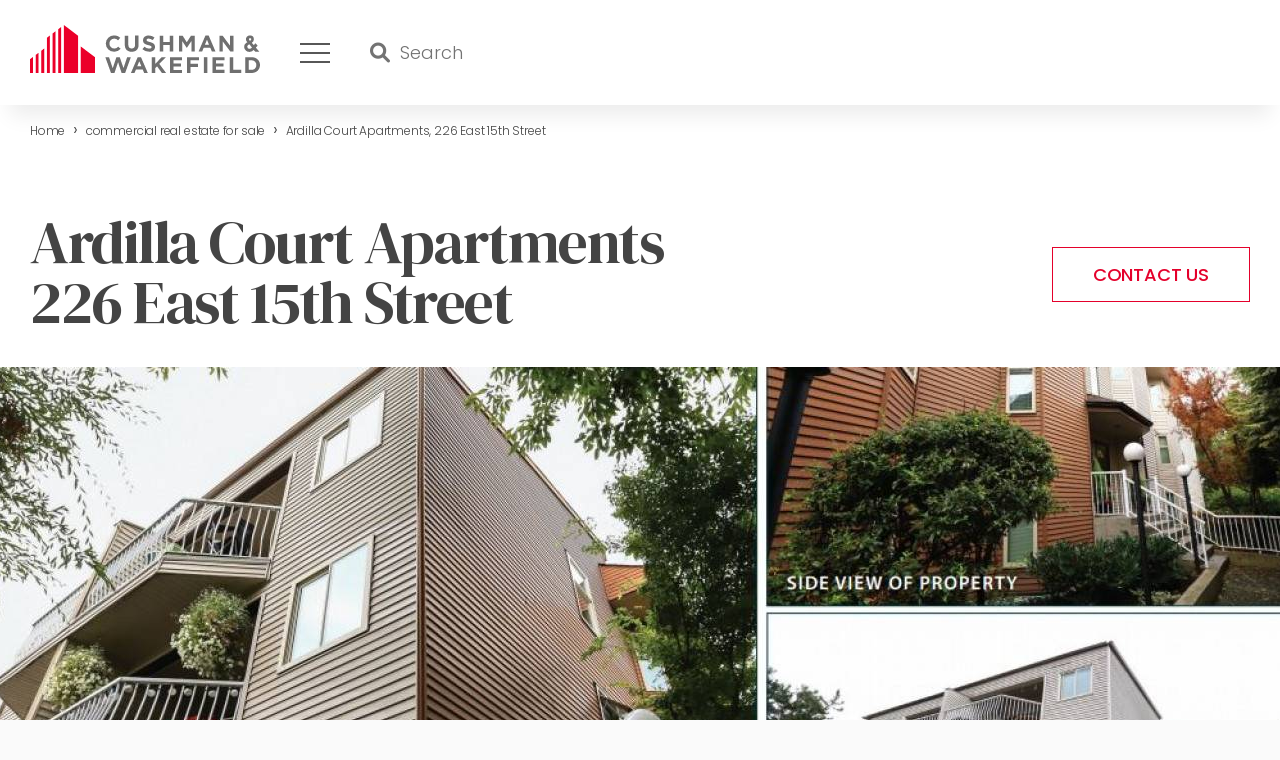

--- FILE ---
content_type: text/html; charset=UTF-8
request_url: https://www.cwinvestmentproperties.com/listings/226-east-15th-street-ardilla-court-apartments-north-vancouver-bc-69/
body_size: 6242
content:
<!DOCTYPE html>
<html lang="en">
<head>
<meta http-equiv="X-UA-Compatible" content="IE=edge" />
<meta http-equiv="Content-Type" content="text/html; charset=utf-8" />
<title>226 East 15th Street | Apartment Buildings For Sale | Cushman & Wakefield</title>

<meta name="description" content="Apartment Buildings For Sale In North Vancouver. Ardilla Court Apartments 226 East 15th Street, North Vancouver, BC" /><link rel="canonical" href="https://www.cwinvestmentproperties.com/listings/226-east-15th-street-ardilla-court-apartments-north-vancouver-bc-69/" />
<!-- <link rel="alternate" href="https://www.cwinvestmentproperties.com/listings/226-east-15th-street-ardilla-court-apartments-north-vancouver-bc-69/" hreflang="en" /> -->

<meta name="viewport" content="width=device-width, initial-scale=1.0">
<link rel="apple-touch-icon" href="/images/icon.png" />
<link rel="shortcut icon" type="image/x-icon" href="/favicon.ico" />

<meta property="og:title" content="226 East 15th Street | Apartment Buildings For Sale | Cushman & Wakefield" />
<meta property="og:type" content="website" />
<meta property="og:url" content="https://www.cwinvestmentproperties.com/listings/226-east-15th-street-ardilla-court-apartments-north-vancouver-bc-69/" />
<meta property="og:image" content="https://www.cwinvestmentproperties.com/images/logo.jpg" />
<meta property="og:image:type" content="image/jpg" />
<meta property="og:image:width" content="1200" />
<meta property="og:image:height" content="630" />
<meta property="og:site_name" content="Cushman & Wakefield" />
<meta property="og:description" content="Apartment Buildings For Sale In North Vancouver. Ardilla Court Apartments 226 East 15th Street, North Vancouver, BC" />

<!-- preload image -->
<link rel="preload" href="/images/heroes/480/226-east-15th-street-210107124439.JPG" as="image" />

<!-- preload scripts -->
<link rel="preload" href="/core/js/jquery-3.5.1.min.js" as="script" />
<link rel="preload" href="/js/script.min.js?v=3" as="script" />

<!--stylesheets-->
<link rel="stylesheet" href="/theme/css/layout.min.css?v=2" />

<link rel="preconnect" href="https://fonts.googleapis.com">
<link rel="preconnect" href="https://fonts.gstatic.com" crossorigin>
<link href="https://fonts.googleapis.com/css2?family=DM+Serif+Display&family=Poppins:ital,wght@0,300;0,500;1,300;1,500&display=swap" rel="stylesheet">

<link rel="stylesheet" href="/core/plugins/font-awesome/css/all.min.css?v=1" media="print" onload="this.media='all'" />

<link rel="stylesheet" href="/core/plugins/lightGallery/css/lightgallery.min.css" media="print" onload="this.media='all'" /> 
	
<!--script vars-->
<script type="text/javascript">
	var path = "/";
	var c_xid = "9fa7b9b9cf6fbe94849c1bca8b3ac006";
	var google_api_key = "AIzaSyAh7bnwA6opUQolJpoiin0t5-izGOPov-c";
	var recaptcha_sitekey = "6LdOasYZAAAAAM3uSHUSfD7VJoYrQN4lL03EiqJ7";
</script>	

<!-- Google Tag Manager - PA 20200901 -->
<script>(function(w,d,s,l,i){w[l]=w[l]||[];w[l].push({'gtm.start':
new Date().getTime(),event:'gtm.js'});var f=d.getElementsByTagName(s)[0],
j=d.createElement(s),dl=l!='dataLayer'?'&l='+l:'';j.async=true;j.src=
'https://www.googletagmanager.com/gtm.js?id='+i+dl;f.parentNode.insertBefore(j,f);
})(window,document,'script','dataLayer','GTM-PFK4D9X');</script>
<!-- End Google Tag Manager -->

</head>

<body class="property-page">
	
	<!-- Google Tag Manager (noscript) -->
	<noscript><iframe src="https://www.googletagmanager.com/ns.html?id=GTM-PFK4D9X"
	height="0" width="0" style="display:none;visibility:hidden"></iframe></noscript>
	<!-- End Google Tag Manager (noscript) -->
	
	<!--open page wrapper-->
	<div id="page-wrapper">

		<!--leadin-->
		
		<!--open seo wrapper-->
		<div id="seo-wrapper">

			<nav id="site-navigation" class="menu-closed">
				<div class="container-xlg">
					<a href="/" id="page-logo">						<svg id="logo" xmlns="http://www.w3.org/2000/svg" viewBox="0 0 230 48.3" width="230" height="48.3">
							<title id="logo-svg-title">Cushman & Wakefield</title>
							<g id="logo-icon"><path id="Path_29" data-name="Path 29" d="M33.89,0V48.3H48.07V10.73Z" style="fill:inherit;"/><path id="Path_30" data-name="Path 30" d="M28.21,4.26v44h2.92V2.07Z" style="fill:inherit;"/><path id="Path_31" data-name="Path 31" d="M22.58,8.55V48.3h2.91v-42Z" style="fill:inherit;"/><path id="Path_32" data-name="Path 32" d="M16.94,12.8V48.3h2.92V10.62Z" style="fill:inherit;"/><path id="Path_33" data-name="Path 33" d="M50.79,48.3H65V32.39L50.79,21.62Z" style="fill:inherit;"/><path id="Path_34" data-name="Path 34" d="M11.31,25.88V48.3h2.87V23.65Z" style="fill:inherit;"/><path id="Path_35" data-name="Path 35" d="M5.64,30.13V48.3H8.55V27.94Z" style="fill:inherit;"/><path id="Path_36" data-name="Path 36" d="M0,34.42V48.3H2.91V32.2Z" style="fill:inherit;"/></g>
							<g id="logo-text"><path id="Path_37" data-name="Path 37" d="M101.66,26.91c-4.26,0-6.86-2.38-6.86-7V10.73h3.49v9c0,2.61,1.3,3.91,3.41,3.91s3.41-1.3,3.41-3.83V10.69h3.49v9c0,4.87-2.69,7.25-6.94,7.25" style="fill:currentColor;"/><path id="Path_38" data-name="Path 38" d="M119.14,26.87a10.18,10.18,0,0,1-6.75-2.53l2.07-2.49a7.25,7.25,0,0,0,4.76,1.92c1.41,0,2.3-.58,2.3-1.5v0c0-.88-.54-1.34-3.22-2-3.22-.81-5.26-1.77-5.26-4.91v0c0-2.87,2.3-4.79,5.56-4.79a9.21,9.21,0,0,1,5.9,2l-1.8,2.65a7.59,7.59,0,0,0-4.14-1.57c-1.34,0-2,.61-2,1.38h0c0,1,.69,1.45,3.41,2.14,3.22.85,5.06,2,5.06,4.76v0c0,3.22-2.41,5-5.86,5" style="fill:currentColor;"/><path id="Path_39" data-name="Path 39" d="M139.69,26.64v-6.4h-6.48v6.4h-3.49V10.73h3.49V17h6.48V10.73h3.48V26.64Z" style="fill:currentColor;"/><path id="Path_40" data-name="Path 40" d="M200.33,26.64l-7.48-10v10h-3.44V10.73h3.22l7.43,10.09V10.73h3.45V26.64Z" style="fill:currentColor;"/><path id="Path_41" data-name="Path 41" d="M131.94,48.3,127,41.52l-1.84,1.91V48.3h-3.53V32.39h3.53v6.94l6.44-6.94h4.21l-6.48,6.75,6.79,9.16Z" style="fill:currentColor;"/><path id="Path_42" data-name="Path 42" d="M140.07,48.3V32.39H152v3.1h-8.4v3.22h7.36v3.1h-7.36v3.38h8.51v3.1Z" style="fill:currentColor;"/><rect id="Rectangle_9" data-name="Rectangle 9" x="173.88" y="32.39" width="3.49" height="15.91" style="fill:currentColor;"/><path id="Path_43" data-name="Path 43" d="M182.5,48.26V32.35h11.89V35.5H186v3.22h7.4v3.1H186v3.33h8.51v3.11Z" style="fill:currentColor;"/><path id="Path_44" data-name="Path 44" d="M199.75,48.3V32.39h3.49V45.12h7.94V48.3Z" style="fill:currentColor;"/><path id="Path_45" data-name="Path 45" d="M221.57,48.3h-6.21V32.39h6.21c5,0,8.43,3.41,8.43,7.9v0c0,4.49-3.45,8-8.43,8m4.79-8A4.56,4.56,0,0,0,222,35.54h-3.18v9.58h2.72a4.5,4.5,0,0,0,4.79-4.75Z" style="fill:currentColor;"/><path id="Path_46" data-name="Path 46" d="M84.37,23.65A4.77,4.77,0,0,1,79.46,19v-.3a4.76,4.76,0,0,1,4.48-5h.2a4.86,4.86,0,0,1,3.91,1.76l2.22-2.65a8.43,8.43,0,0,0-6.13-2.33,8.2,8.2,0,0,0-8.32,8.07v.32a8.12,8.12,0,0,0,8.21,8h.34A8.49,8.49,0,0,0,90.62,24l-2.34-2.3a4.92,4.92,0,0,1-3.91,2" style="fill:currentColor;"/><path id="Path_47" data-name="Path 47" d="M161,10.73h3.72V26.64h-3.33V16.22L156.86,23h-.11l-4.53-6.82V26.64h-3.29V10.73h3.71l4.14,6.67Z" style="fill:currentColor;"/><path id="Path_48" data-name="Path 48" d="M175.38,10.73,168.63,26.6h3.56L173.65,23h6.71l1.46,3.56h3.64l-6.75-15.91h-3.33Zm-.5,9.24,2.1-5.14L179.09,20Z" style="fill:currentColor;"/><path id="Path_49" data-name="Path 49" d="M107.68,32.39,100.93,48.3h3.57L106,44.73h6.71l1.46,3.57h3.64L111,32.39Zm-.5,9.24,2.11-5.14,2.11,5.14Z" style="fill:currentColor;"/><path id="Path_50" data-name="Path 50" d="M160.5,35.57V39H168v3.18H160.5V48.3H157V32.39h12.12v3.18Z" style="fill:currentColor;"/><path id="Path_51" data-name="Path 51" d="M97.18,32.39,93.5,43.47,89.78,32.39H86.4L82.72,43.47,79,32.39H75.32L81,48.3h3.48l3.57-10.93,3.6,10.93h3.49l5.71-15.91Z" style="fill:currentColor;"/><path id="Path_52" data-name="Path 52" d="M225.82,22.69l1.84-2-2.22-2.38-1.61,1.92-2-2.33a4.12,4.12,0,0,0,2.07-3.65,4,4,0,0,0-4.1-3.75,3.81,3.81,0,0,0-2.8,1.18,3.89,3.89,0,0,0-1.08,2.84,5.11,5.11,0,0,0,1.42,2.91,5.16,5.16,0,0,0-3.18,4.68,5.23,5.23,0,0,0,5.25,5,6.26,6.26,0,0,0,4.37-2l1.42,1.73h4.1Zm-3.91-.15A3.33,3.33,0,0,1,219.46,24a2.21,2.21,0,0,1-2.19-2.1c0-.69.5-1.77,2.11-2.5ZM220,16a2.84,2.84,0,0,1-1-1.5,1.07,1.07,0,0,1,.88-1.25l.15,0a1.13,1.13,0,0,1,1.23,1v.19A2.22,2.22,0,0,1,220,15.94" style="fill:currentColor;"/></g>
						</svg>
					</a>
										<span tabindex="0" id="menu-toggle">
						<span></span>
						<span></span>
						<span></span>
					</span>
					<form id="search-form" name="search-form" action="/search/" method="get">
						<a href="/search/" id="search-toggle"><i class="fas fa-search"></i>Toggle Search</a>
						<input type="search" name="searchterm" value="" placeholder="Search" class="input" aria-label="Search" />
						<a href="#" id="search-close"><i class="fas fa-times"></i>Close Search Form</a>
					</form>
										
					<div class="contact-links">
						<a href="/contact/" target="_self" class="button simple"><span>Contact Us</span></a>					</div>
				</div>
				<div id="main-navigation">
					<nav>
						<ul>
							<li><a href="/"><span>Home</span></a></li><li class="sub-menu"><a href="/what-we-do/"><span>What We Do</span></a><ul>
					<li class="menu-header sub-menu"><a href="/what-we-do/"><span>What We Do</span></a></li><li><a href="/what-we-do/how-we-do-it/"><span>How We Do It</span></a></li></ul></li><li><a href="/our-team/"><span>Our Team</span></a></li><li class="active sub-menu"><a href="/listings/"><span>commercial real estate for sale</span></a><ul>
					<li class="menu-header active sub-menu"><a href="/listings/"><span>commercial real estate for sale</span></a></li><li><a href="https://www.donanddave.com/listings/?category-id=3&page-offset=1"><span>Apartment Buildings For Sale</span></a></li><li><a href="https://www.donanddave.com/listings/?category-id=2&page-offset=1"><span>Land For Sale</span></a></li></ul></li><li><a href="/contact/"><span>Contact Us</span></a></li>							<li class="menu-contact">
								<div class="page-contact"><div class="address">
			<h6>Cushman & Wakefield Vancouver</h6>
			<a href="https://maps.google.com/?q=%231200+-+700+West+Georgia+Street%2C+Vancouver%2C+BC" target="_blank">#1200 - 700 West Georgia Street<br/>Pacific Centre, PO Box 10023<br/>Vancouver, BC V7Y 1A1</a>
		</div></div>							</li>	
						</ul>
						<svg class="bc-outline-svg" xmlns="http://www.w3.org/2000/svg" viewBox="0 0 509 406.54" width="509">
							<use href="#bc-outline-svg"></use>
						</svg>
					</nav>
				</div>
			</nav>
			<div class="push"></div>

						
	<!--page hero-->
	<section id="page-hero" class="animate theme-black">
		<div class="container-sm">
			

<nav id="breadcrumbs">
	<ol itemscope itemtype="http://schema.org/BreadcrumbList">
		<li itemprop="itemListElement" itemscope itemtype="http://schema.org/ListItem">
			<a itemprop="item" href="/" target="_self"><span itemprop="name">Home</span></a>
			<meta itemprop="position" content="1" /><span class="arrow">&rsaquo;</span>
		</li>
	    <li itemprop="itemListElement" itemscope itemtype="http://schema.org/ListItem">
				<a itemprop="item" href="https://www.cwinvestmentproperties.com/listings/" target="_self"><span itemprop="name">commercial real estate for sale</span></a>
				<meta itemprop="position" content="2" /><span class="arrow">&rsaquo;</span>
			</li>
			<li itemprop="itemListElement" itemscope itemtype="http://schema.org/ListItem">
				<a itemprop="item" href="https://www.cwinvestmentproperties.com/listings/226-east-15th-street-ardilla-court-apartments-north-vancouver-bc-69/" target="_self"><span itemprop="name">Ardilla Court Apartments, 226 East 15th Street</span></a>
				<meta itemprop="position" content="3" />
			</li>
				</ol>
</nav>

			<!--page header-->
						<header id="page-header">
				<div class="page-title">
					<h1><span>Ardilla Court Apartments <br/>226 East 15th Street</span></h1>
									</div>
				<div class="page-buttons">
						<a href="/contact/?property=69" target="_self" class="button"><span>Contact Us</span></a>
						
					</div>			</header>
					</div>

		<!--page banner-->
		<div id="page-hero-image">
							<div class="responsive-bg visible"
				 data-src-desktop="226-east-15th-street-210107124439.JPG" 
				 data-src-mobile="226-east-15th-street-210107124439.JPG" 
				 data-position-desktop="center" 
				 data-position-mobile="center" 
				 data-dir="heroes"
				 style="background-image:/images/heroes/480/226-east-15th-street-210107124439.JPG;">
				</div>
						<div class="overlay overlay-black"></div>
		</div>
	</section>	

						
			<!--open main content-->
			<main id="body-content" class="clearfix">
		<section id="panel-property" class="panel standard animate theme-default no-title">
	<div class="container-sm">
				<div class="panel-content">
			<div class="panel-text"><div id="property-overview" class="">
		<header>
			<h2 class="nomargin">Property Overview</h2>
		</header>
		<ul class="attributes"><li class="attribute">
				<h6 class="label">Status</h6>
				<div class="value">Sold</div>
			</li><li class="attribute">
				<h6 class="label">Address</h6>
				<div class="value">
					Ardilla Court Apartments <br/>226 East 15th Street
					<br/>North Vancouver, BC
					<br/>Canada
				</div>
			</li><li class="attribute">
					<h6 class="label">Neighbourhood</h6>
					<div class="value">Central Lonsdale</div>
				</li><li class="attribute">
					<h6 class="label"># of Units</h6>
					<div class="value">12</div>
				</li><li class="attribute">
					<h6 class="label">Year Built</h6>
					<div class="value">1978</div>
				</li><li class="attribute">
					<h6 class="label">Zoning</h6>
					<div class="value">RS-6</div>
				</li><li class="attribute">
				<h6 class="label">Price</h6>
				<div class="value">Please Contact Listing Agents</div>
			</li><li class="attribute full">
					<div class="value"><h2><span style="color: #e4002b;">SOLD</span></h2>
<p>Ardilla Court Apartments is located in the City of North Vancouver&rsquo;s very popular and growing Central Lonsdale neighbourhood. The Property has a 90 out of 100 Walk Score, and has easy access to frequent public transportation and a wide variety of tenant friendly amenities. It is a very well maintained, wood-frame, three-storey walk-up apartment building originally constructed in 1978. The building is situated on a 9,470 sq.ft. lot with approximately 65 feet of frontage, a block and a half east of Lonsdale Avenue on East 15th Street. Directly across East 15th Street from the Property is the Lions Gate Hospital, which serves as a major trauma centre for the North Shore.</p></div>
				</li><ul></div><div id="property-staff"><div class="dynamic-item-card staff-member">
					<div class="card-image-wrapper staff-image-wrapper">
						<div class="card-image staff-image">
							<img src="/images/staff/thumbs/david-venance-210923031607.jpg" alt="David Venance" />
						</div>
					</div>
					<div class="card-info staff-info">
						<div class="staff-position"><small>Executive Vice President</small></div>
						<h4 class="staff-name">David Venance</h4><div class="staff-contact">
								<div class="staff-phone"><a href="tel://+1-604-910-3842">(604) 910 3842</a></div>
								<div class="staff-email"><a href="/cdn-cgi/l/email-protection#ad869c80808096c8d5d990c0"><span class="__cf_email__" data-cfemail="a7c3c6d1cec389d1c2c9c6c9c4c2e7c4d2d4cfd0c6ccc289c4c8ca">[email&#160;protected]</span></a></div>
							</div><ul class="staff-social social-icons"><li><a href="https://www.linkedin.com/in/david-venance-10b717142/"><i class="fab fa-linkedin"></i></a></li></ul></div>
				</div></div><script data-cfasync="false" src="/cdn-cgi/scripts/5c5dd728/cloudflare-static/email-decode.min.js"></script><script type="application/ld+json">{"@context":"http:\/\/schema.org","@type":"Place","name":"Ardilla Court Apartments, 226 East 15th Street","address":{"@type":"PostalAddress","streetAddress":"Ardilla Court Apartments, 226 East 15th Street","addressLocality":"North Vancouver","addressRegion":"BC","postalCode":""},"url":"https:\/\/www.cwinvestmentproperties.com\/listings\/226-east-15th-street-ardilla-court-apartments-north-vancouver-bc-69\/","image":"\/images\/properties\/226-east-15th-street-210107124439.JPG"}</script></div>		</div>
	</div>
	</section>
<section id="panel-property-gallery" class="panel gallery animate theme-default">
	<div class="container-sm">
		<div class="panel-content">
		<header class="panel-header animate">
				<div class="panel-title"><h2>Gallery</h2></div>
			</header>		</div>
	</div>
	<div class="dynamic-gallery container-med">
			<div class="light-gallery savvior"><div class="gal-item animate" data-src="/images/properties/226-east-15th-street-210107124432-198.JPG"><a href="/images/properties/226-east-15th-street-210107124432-198.JPG" title="">
								<div class="overlay"></div>
								<img src="/images/properties/thumbs/226-east-15th-street-210107124432-198.JPG" alt="">
							</a>
						</div></div>
		</div></section><section id="panel-property-back" class="panel standard animate theme-default no-title">
	<div class="container-sm">
				<div class="panel-content">
			<div class="panel-text"><a href="/listings/" class="button simple">Back to All</a></div>		</div>
	</div>
	</section>		</main><!--close main content-->

		<!--page footer-->
		<footer id="page-footer">
			<div class="container-sm">
				<div class="contact-subscribe">
					<form id="subscribe-form" name="subscribe-form" action="" method="post" data-recaptcha="#recaptcha-subscribe-form">
						<span class="title">Sign up to our newsletter</span>
						<input type="email" name="email" value="" placeholder="Enter your email" class="input jsvalidate" aria-label="Enter your email" />
						<button type="submit" name="submitform" class="button">&#10230;</button>
						<input type="hidden" name="xid" value="9fa7b9b9cf6fbe94849c1bca8b3ac006" />
					
						<div class="hidden">
							<div id="recaptcha-subscribe-modal" class="hidden-modal recaptcha-modal" title="Verify You&rsquo;re Not a Robot">
								<div class="recaptcha-wrapper">
									<div id="recaptcha-subscribe-form" class="g-recaptcha" data-sitekey="6LdOasYZAAAAAM3uSHUSfD7VJoYrQN4lL03EiqJ7"></div>
								</div>
							</div>
						</div>
						<input type="hidden" name="g-recaptcha-response" value="" />
					</form>
					<div class="contact-info">
						<div class="contact-snippets"><div class="address">
			<span class="title">Cushman & Wakefield Vancouver</span>
			<a href="https://maps.google.com/?q=%231200+-+700+West+Georgia+Street%2C+Vancouver%2C+BC" target="_blank">#1200 - 700 West Georgia Street<br/>Pacific Centre, PO Box 10023<br/>Vancouver, BC V7Y 1A1</a>
		</div></div>
<script type="application/ld+json">{"@context":"http:\/\/schema.org","@type":"RealEstateAgent","@id":"https:\/\/www.cwinvestmentproperties.com","name":"Cushman & Wakefield","url":"https:\/\/www.cwinvestmentproperties.com","image":"https:\/\/www.cwinvestmentproperties.com\/images\/logo.jpg","logo":"https:\/\/www.cwinvestmentproperties.com\/images\/logo.jpg","address":{"@type":"PostalAddress","streetAddress":"Pacific Centre, PO Box 10023, #1200 - 700 West Georgia Street","addressLocality":"Vancouver","addressRegion":"BC","postalCode":"V7Y 1A1","addressCountry":"CA"},"geo":{"@type":"GeoCoordinates","latitude":"49.283704","longitude":"-123.1169305"},"aggregateRating":{"@type":"AggregateRating","ratingValue":"5.0","ratingCount":11}}</script>
						<div class="contact-additional-info">
												</div>
					</div>
				</div>

				<nav id="footer-navigation">
					<ul>
						<li><a href="/what-we-do/"><span>What We Do</span></a></li><li><a href="/our-team/"><span>Our Team</span></a></li><li class="active"><a href="/listings/"><span>commercial real estate for sale</span></a></li><li><a href="/contact/"><span>Contact Us</span></a></li>						<li><a href="/sitemap/">Sitemap</a></li>
					</ul>
				</nav>

				<div id="page-disclaimer">
										<small class="clear">&copy; 2026 Cushman & Wakefield. All Rights Reserved.</small>
					<small class="clear"><a href="https://www.pixelarmy.ca" target="_blank">Edmonton Website Design</a> by <a href="https://www.pixelarmy.ca" target="_blank">Pixel Army</a>.</small>
				</div>
			</div>
		</footer>

	</div><!--close seo wrapper-->

</div><!--close page wrapper-->

<div id="hidden-svgs" class="hidden"></div>

<!--scripts-->
<script type="text/javascript" src="/core/js/jquery-3.5.1.min.js"></script>


<script type="text/javascript" src="/js/enquire.min.js"></script>
<script type="text/javascript" src="/js/savvior.min.js"></script>

<script type="text/javascript" src="/js/script.min.js?v=3"></script>




<script defer src="https://static.cloudflareinsights.com/beacon.min.js/vcd15cbe7772f49c399c6a5babf22c1241717689176015" integrity="sha512-ZpsOmlRQV6y907TI0dKBHq9Md29nnaEIPlkf84rnaERnq6zvWvPUqr2ft8M1aS28oN72PdrCzSjY4U6VaAw1EQ==" data-cf-beacon='{"version":"2024.11.0","token":"a360d9c21a024756bfd330839e42defa","r":1,"server_timing":{"name":{"cfCacheStatus":true,"cfEdge":true,"cfExtPri":true,"cfL4":true,"cfOrigin":true,"cfSpeedBrain":true},"location_startswith":null}}' crossorigin="anonymous"></script>
</body>
</html>

--- FILE ---
content_type: text/css
request_url: https://www.cwinvestmentproperties.com/theme/css/layout.min.css?v=2
body_size: 20128
content:
@charset "utf-8";*{margin:0;-webkit-box-sizing:border-box;box-sizing:border-box}body,html{width:100%;height:100%}article,aside,details,figcaption,figure,footer,header,hgroup,main,menu,nav,section{display:block}body,td,th{line-height:1.4;letter-spacing:-0.01em;-webkit-font-smoothing:antialiased;-moz-osx-font-smoothing:grayscale}p{padding:0 0 20px;margin:0}ol,ul{padding:0 0 20px;margin:0 0 0 40px}a{text-decoration:none;cursor:pointer;-webkit-transition:color 0.3s ease 0s;transition:color 0.3s ease 0s}#subscribe-form .title,h1,h2,h3,h4,h5,h6{padding:0;font-weight:normal;line-height:1;letter-spacing:-0.025em}h1{margin:0}h2{margin:0 0 30px}h3{margin:0 0 25px}h4{margin:0 0 20px}h5{margin:0 0 15px;line-height:1.2}#subscribe-form .title,h6{margin:0 0 10px;line-height:1.2}blockquote+h2,ol+h2,p+h2,table+h2,ul+h2{margin-top:20px}blockquote+h3,ol+h3,p+h3,table+h3,ul+h3{margin-top:15px}blockquote+h4,ol+h4,p+h4,table+h4,ul+h4{margin-top:10px}blockquote+h5,ol+h5,p+h5,table+h5,ul+h5{margin-top:5px}small{display:inline-block;letter-spacing:0em}blockquote p,quote p{padding:0}body,html{width:100%;height:100%}body{max-width:480px}@media (min-width:481px){body{max-width:768px}}@media (min-width:769px){body{max-width:1024px}}@media (min-width:1025px){body{max-width:1366px}}@media (min-width:1367px){body{max-width:1920px}}@media (min-width:1921px){body{max-width:none}}img{border:0;-ms-interpolation-mode:bicubic;display:inline-block;max-width:100%}iframe{max-width:100%}hr{border:0;border-top:1px solid #ccc;height:0px;padding:0;margin:0 0 20px 0}table{border-collapse:collapse;margin:10px 0 30px}table.responsive label{display:none;margin:0}@media (max-width:768px){table{width:100%!important;border:1px solid #ccc}table.responsive th,table.responsive tr.header-row{display:none}table.responsive td{display:block;width:auto!important;text-align:left}table.responsive label{display:inline-block;font-weight:bold}}.full{width:100%}.auto{width:auto}.clearfix:after{content:"";display:table;clear:both}.f_right{float:right;display:block}.f_left{float:left;display:block}.clear{display:block;clear:both}.right{text-align:right}.left{text-align:left}.center{text-align:center}.block{display:block!important}.inline-block{display:inline-block!important}.inline{display:inline!important}.relative{position:relative}.absolute{position:absolute}.nomargin{margin:0!important}.nopadding{padding:0!important}.noborder{border:0!important}.nobg{background:none!important}.hidden{display:none!important}.show-desktop,.show-notebook,.show-tablet-l,.show-tablet-p{display:none}@media (min-width:481px){.show-tablet-p{display:block}}@media (min-width:769px){.show-tablet-l{display:block}}@media (min-width:1025px){.show-notebook{display:block}}@media (min-width:1367px){.show-desktop{display:block}}label{display:block}.button,.input,.select,.textarea,a.button{border:1px solid #ccc;background:#fff;color:inherit;font-family:inherit;font-size:inherit;line-height:normal;-webkit-box-sizing:border-box;box-sizing:border-box;padding:10px 20px;margin:0 0 10px;height:60px;max-width:100%;outline:none;border-radius:0;-webkit-appearance:none;-moz-appearance:none;appearance:none;-webkit-transition:background-color 0.3s,color 0.3s,border-color 0.3s;transition:background-color 0.3s,color 0.3s,border-color 0.3s}.button::-webkit-input-placeholder,.input::-webkit-input-placeholder,.select::-webkit-input-placeholder,.textarea::-webkit-input-placeholder,a.button::-webkit-input-placeholder{color:inherit}.button:-ms-input-placeholder,.input:-ms-input-placeholder,.select:-ms-input-placeholder,.textarea:-ms-input-placeholder,a.button:-ms-input-placeholder{color:inherit}.button::-moz-placeholder,.input::-moz-placeholder,.select::-moz-placeholder,.textarea::-moz-placeholder,a.button::-moz-placeholder{color:inherit}.button::-webkit-input-placeholder,.input::-webkit-input-placeholder,.select::-webkit-input-placeholder,.textarea::-webkit-input-placeholder,a.button::-webkit-input-placeholder{color:inherit}.button::-moz-placeholder,.input::-moz-placeholder,.select::-moz-placeholder,.textarea::-moz-placeholder,a.button::-moz-placeholder{color:inherit}.button:-ms-input-placeholder,.input:-ms-input-placeholder,.select:-ms-input-placeholder,.textarea:-ms-input-placeholder,a.button:-ms-input-placeholder{color:inherit}.button::-ms-input-placeholder,.input::-ms-input-placeholder,.select::-ms-input-placeholder,.textarea::-ms-input-placeholder,a.button::-ms-input-placeholder{color:inherit}.button::placeholder,.input::placeholder,.select::placeholder,.textarea::placeholder,a.button::placeholder{color:inherit}.select{background-image:url("../../images/ui/select-arrow.svg");background-size:10px 166px;background-position:calc(100% - 20px) 50%;background-repeat:no-repeat}select::-ms-expand{display:none}:root .select{padding:10px 0px 10px 20px}.textarea{height:130px;resize:none;overflow:auto}.button,a.button,aa.button{cursor:pointer;width:auto;display:inline-block;padding:0 20px;margin:0;line-height:60px}.button .fas,a.button .fas,aa.button .fas{margin-right:8px}.checkbox,.radio{-webkit-appearance:none;-moz-appearance:none;appearance:none;width:0;height:0;border:0}.checkbox+label,.radio+label{position:relative;display:inline-block;padding:1px 10px 1px 26px;cursor:pointer;line-height:20px!important;width:auto!important;margin-bottom:5px}.checkbox+label:before,.radio+label:before{display:inline-block;font-size:14px;font-style:normal;line-height:18px;position:absolute;left:0;width:18px;height:18px;border:1px solid #ccc;text-align:center;color:inherit;background:#fff}.radio+label:before{border-radius:50%;font-size:10px;text-indent:1px}.checkbox+label:before,.radio+label:before{content:" "}.checkbox:checked+label:before{font-family:"Font Awesome 5 Free";font-weight:900;content:"\f00c"}.radio:checked+label:before{font-family:"Font Awesome 5 Free";font-weight:900;content:"\f111"}.checkbox:disabled+label:before,.radio:disabled+label:before{background-color:#eee}.recaptcha-modal{overflow:hidden}.recaptcha-wrapper{display:block}.g-recaptcha{transform:scale(0.9);-webkit-transform:scale(0.9) rotate(0.02deg);-moz-transform:scale(0.9) rotate(0.02deg);-webkit-transform-origin:0 0;transform-origin:0 0}.g-recaptcha div{margin:0 auto}.ui-helper-clearfix:after,.ui-helper-clearfix:before{content:"";display:table}.ui-helper-clearfix:after{clear:both}.ui-helper-clearfix{zoom:1}.ui-widget-overlay{position:fixed;z-index:9999;top:0;left:0;width:100%;height:100%;background:rgba(0,0,0,0.5)}.ui-dialog{position:absolute;z-index:9999;top:0;left:0;padding:0;overflow:hidden;max-width:calc(100% - 40px);outline:none!important;background:#fff;text-shadow:none;border:1px solid #fff;font-size:18px}.ui-dialog .ui-dialog-titlebar{padding:15px;position:relative;background:#333;color:#fff;font-weight:bold}.ui-dialog .ui-dialog-title{margin:0 25px 0 0}.ui-dialog .ui-dialog-titlebar-close{position:absolute;right:10px;top:50%;width:20px;margin:-10px 0 0 0;padding:0 0 0 1px;height:20px;background:none;color:#fff;text-align:center;text-decoration:none;border:0;font-size:18px;cursor:pointer;outline:none!important}.ui-dialog .ui-dialog-titlebar-close:focus,.ui-dialog .ui-dialog-titlebar-close:hover{background:none;color:#fff}.ui-dialog .ui-dialog-titlebar-close span{display:block}.ui-dialog .ui-dialog-content{position:relative;border:0;padding:15px;background:none;overflow:auto;zoom:1;min-height:inherit}.ui-dialog .ui-dialog-buttonpane{text-align:left;border-width:1px 0 0 0;background-image:none;margin:10px 0 0 0;padding:5px}.ui-dialog .ui-dialog-buttonpane .ui-dialog-buttonset{float:right}.ui-dialog .ui-dialog-buttonpane button{margin:10px 10px 10px 0;cursor:pointer;outline:none;border:0;padding:10px 15px;background:#333;color:#fff;-webkit-transition:all 0.3s ease 0s;transition:all 0.3s ease 0s}.ui-dialog .ui-dialog-buttonpane button:hover{background:#999}.ui-dialog .ui-resizable-se{width:14px;height:14px;right:3px;bottom:3px}html{font-size:16px}body,td,th{font-size:16px;font-size:1rem;font-family:'Poppins',Helvetica,sans-serif;color:#444;font-weight:300;line-height:1.5;letter-spacing:-0.01em}a{color:#003865;background-image:-webkit-gradient(center bottom,center top,color-stop(50%,#E4002B),color-stop(50%,#E4002B));background-image:-webkit-gradient(linear,left bottom,left top,color-stop(50%,#E4002B),color-stop(50%,#E4002B));background-image:linear-gradient(0deg,#E4002B 50%,#E4002B 50%);background-repeat:no-repeat;background-position:0% 100%;background-size:0% 2px;-webkit-transition:background-image 0.3s ease 0s,background-size 0.3s ease 0s,color 0.3s ease 0s;transition:background-image 0.3s ease 0s,background-size 0.3s ease 0s,color 0.3s ease 0s}a:active,a:hover{background-size:100% 2px}#subscribe-form .title,h1,h2,h3,h4,h5,h6{font-family:'DM Serif Display',serif;font-weight:400}h1{font-size:32px;font-size:2rem}@media (min-width:769px){h1{font-size:48px;font-size:3rem}}@media (min-width:1025px){h1{font-size:60px;font-size:3.75rem}}h2{font-size:28px;font-size:1.75rem}@media (min-width:769px){h2{font-size:36px;font-size:2.25rem}}@media (min-width:1025px){h2{font-size:48px;font-size:3rem}}h3{font-size:24px;font-size:1.5rem}@media (min-width:769px){h3{font-size:28px;font-size:1.75rem}}@media (min-width:1025px){h3{font-size:36px;font-size:2.25rem}}h4{font-size:22px;font-size:1.375rem}@media (min-width:1025px){h4{font-size:28px;font-size:1.75rem}}@media (min-width:1025px){h4{font-size:28px;font-size:1.75rem}}.font-28{font-size:22px;font-size:1.375rem}@media (min-width:1025px){.font-28{font-size:28px;font-size:1.75rem}}h5{font-size:24px;font-size:1.5rem}#subscribe-form .title,h6{font-size:18px;font-size:1.125rem}small{font-size:14px;color:#737373}::-moz-selection{background:#002a4b;color:#fff}::selection{background:#002a4b;color:#fff}::-moz-selection{background:#002a4b;color:#fff}@media (min-width:1025px){body,td,th{font-size:18px;font-size:1.125rem}}hr{margin:20px 0 40px;border-color:#ccc}.button,a.button{height:auto;padding:13px 20px;background:#E4002B;border:1px solid #E4002B;color:#fff;line-height:normal;font-weight:500;text-transform:uppercase}.button:active,.button:hover,a.button:active,a.button:hover{background:transparent;color:#E4002B}.button.simple,a.button.simple,aa.button.simple{padding:7px 20px;background:transparent;color:#E4002B}.button.simple:active,.button.simple:hover,a.button.simple:active,a.button.simple:hover,aa.button.simple:active,aa.button.simple:hover{background:#E4002B;color:#fff}.underlined-button{padding:0 3px;color:inherit;letter-spacing:0.05em;text-transform:uppercase;font-weight:500;background-image:-webkit-gradient(center bottom,center top,color-stop(50%,currentColor),color-stop(50%,currentColor));background-image:-webkit-gradient(linear,left bottom,left top,color-stop(50%,currentColor),color-stop(50%,currentColor));background-image:linear-gradient(0deg,currentColor 50%,currentColor 50%);background-repeat:no-repeat;background-position:0% 100%;background-size:0% 2px;-webkit-transition:background-image 0.3s ease 0s,background-size 0.3s ease 0s,color 0.3s ease 0s;transition:background-image 0.3s ease 0s,background-size 0.3s ease 0s,color 0.3s ease 0s;background-size:100% 2px}.underlined-button:active,.underlined-button:hover{background-image:-webkit-gradient(center bottom,center top,color-stop(50%,#444),color-stop(50%,#444));background-image:-webkit-gradient(linear,left bottom,left top,color-stop(50%,#444),color-stop(50%,#444));background-image:linear-gradient(0deg,#444 50%,#444 50%);background-repeat:no-repeat;background-position:0% 100%;background-size:0% 2px;-webkit-transition:background-image 0.3s ease 0s,background-size 0.3s ease 0s,color 0.3s ease 0s;transition:background-image 0.3s ease 0s,background-size 0.3s ease 0s,color 0.3s ease 0s;background-size:100% 100%;color:#fff}.grouped-buttons,.panel.cta .panel-content .panel-buttons{margin-left:-2.5px}.grouped-buttons .button,.grouped-buttons a.button,.panel.cta .panel-content .panel-buttons .button{margin:2.5px}.grouped-buttons .button+.button,.grouped-buttons a.button+a.button,.panel.cta .panel-content .panel-buttons .button+.button{background:transparent;border-color:#E4002B;color:#E4002B}.grouped-buttons .button+.button:active,.grouped-buttons .button+.button:hover,.grouped-buttons a.button+a.button:active,.grouped-buttons a.button+a.button:hover,.panel.cta .panel-content .panel-buttons .button+.button:active,.panel.cta .panel-content .panel-buttons .button+.button:hover{background:#E4002B;border-color:#E4002B;color:#fff}table th{background-color:#003865;color:#fff;font-weight:500}table tr:nth-child(odd) td{background:#eee}table.column{width:calc(100% + 20px)!important;margin:0;padding:0;table-layout:fixed}table.column,table.column td,table.column th{background-color:transparent!important;height:auto!important}table.column,table.column:not(.mce-item-table) td,table.column:not(.mce-item-table) th{border:none!important}table.column td{padding:0;vertical-align:top}@media (min-width:769px){table.column:not(.mce-item-table){margin:0 -10px}table.column td{padding:0 10px}}@media (max-width:768px){table.column ol:only-child,table.column ul:only-child{padding-bottom:0px}table.column td:last-child ol:only-child,table.column td:last-child ul:only-child{padding-bottom:20px}}@media (min-width:1025px){.button,a.button,aa.button{padding:13px 40px}}body.email-template{background:#eee;max-width:none}body.email-template #email-wrapper{margin:0 auto}body.email-template #email-wrapper #email-header{border-bottom:1px solid #ccc;padding:20px 30px;background:#fff}body.email-template #email-wrapper #email-header img{display:block}body.email-template #email-wrapper #email-content{padding:0;background:none}body.email-template #email-wrapper #email-content #email-content-inner{background:#fff;padding:30px 30px 10px}body.email-template #email-wrapper #email-footer{padding:20px 30px;background:#fafafa;border-top:1px solid #ccc;text-align:center}body.landing-page #breadcrumbs,body.landing-page #page-navigation+#nav-push,body.landing-page #page-navigation+#push{display:none}body.landing-page .landing-banner-container{padding:30px 0}body.landing-page #page-hero #page-header{display:block;min-height:0;padding:0}body.landing-page #page-hero #page-header .page-buttons{margin:30px 0 0;padding:0;text-align:left}body.landing-page #page-hero #page-header .page-title .page-subtitle h1,body.landing-page #page-hero #page-header .page-title .page-subtitle h2,body.landing-page #page-hero #page-header .page-title .page-subtitle h3,body.landing-page #page-hero #page-header .page-title .page-subtitle h4,body.landing-page #page-hero #page-header .page-title .page-subtitle h5,body.landing-page #page-hero #page-header .page-title .page-subtitle h6{color:inherit}body.landing-page #page-hero:not(.noimage) .page-title .page-subtitle a{background-size:100% 2px;color:inherit}body.landing-page #page-hero:not(.noimage) .page-title .page-subtitle a:active,body.landing-page #page-hero:not(.noimage) .page-title .page-subtitle a:hover{background-size:100% 100%}body.landing-page .landing-form-wrapper{position:relative;max-width:750px;margin-top:30px;padding:20px;background:#fff;color:#444;-webkit-box-shadow:0px 5px 30px 0px rgba(0,0,0,0.08);box-shadow:0px 5px 30px 0px rgba(0,0,0,0.08);z-index:2}body.landing-page .landing-form-wrapper .landing-form-title{margin:0 0 10px;font-size:22px;font-size:1.375rem}@media (min-width:769px){body.landing-page .landing-form-wrapper .landing-form-title{font-size:24px;font-size:1.5rem}}@media (min-width:1025px){body.landing-page .landing-form-wrapper .landing-form-title{font-size:30px;font-size:1.875rem}}@media (min-width:481px){body.landing-page .landing-form-wrapper{padding:30px 20px}}@media (min-width:769px){body.landing-page #page-hero .landing-form-wrapper{padding:60px}}@media (min-width:1025px){body.landing-page #page-hero.layout-row .landing-banner-container{display:-ms-flexbox;display:-webkit-box;display:flex;-webkit-box-orient:horizontal;-webkit-box-direction:normal;-ms-flex-flow:row nowrap;flex-flow:row nowrap;-webkit-box-pack:start;-ms-flex-pack:start;justify-content:flex-start;-webkit-box-align:center;-ms-flex-align:center;align-items:center}body.landing-page #page-hero.layout-row #page-header{width:40%}body.landing-page #page-hero.layout-row .landing-form-wrapper{width:50%;margin-top:0;margin-left:10%}body.landing-page #page-hero.layout-column{text-align:center}body.landing-page #page-hero.layout-column #page-header .page-buttons{text-align:center}body.landing-page #page-hero.layout-column .landing-form-wrapper{margin-left:auto;margin-right:auto}}@-webkit-keyframes fade-in{0%{opacity:0;filter:alpha(opacity=0);-ms-filter:progid:DXImageTransform.Microsoft.Alpha(Opacity=0)}to{opacity:1;filter:alpha(opacity=100);-ms-filter:progid:DXImageTransform.Microsoft.Alpha(Opacity=100)}}@keyframes fade-in{0%{opacity:0;filter:alpha(opacity=0);-ms-filter:progid:DXImageTransform.Microsoft.Alpha(Opacity=0)}to{opacity:1;filter:alpha(opacity=100);-ms-filter:progid:DXImageTransform.Microsoft.Alpha(Opacity=100)}}@-webkit-keyframes fade-out{0%{opacity:1;filter:alpha(opacity=100);-ms-filter:progid:DXImageTransform.Microsoft.Alpha(Opacity=100)}to{opacity:0;filter:alpha(opacity=0);-ms-filter:progid:DXImageTransform.Microsoft.Alpha(Opacity=0)}}@keyframes fade-out{0%{opacity:1;filter:alpha(opacity=100);-ms-filter:progid:DXImageTransform.Microsoft.Alpha(Opacity=100)}to{opacity:0;filter:alpha(opacity=0);-ms-filter:progid:DXImageTransform.Microsoft.Alpha(Opacity=0)}}@-webkit-keyframes fade-up{0%{opacity:0;filter:alpha(opacity=0);-ms-filter:progid:DXImageTransform.Microsoft.Alpha(Opacity=0);-webkit-transform:translateY(20px);transform:translateY(20px)}to{opacity:1;filter:alpha(opacity=100);-ms-filter:progid:DXImageTransform.Microsoft.Alpha(Opacity=100);-webkit-transform:translateY(0);transform:translateY(0)}}@keyframes fade-up{0%{opacity:0;filter:alpha(opacity=0);-ms-filter:progid:DXImageTransform.Microsoft.Alpha(Opacity=0);-webkit-transform:translateY(20px);transform:translateY(20px)}to{opacity:1;filter:alpha(opacity=100);-ms-filter:progid:DXImageTransform.Microsoft.Alpha(Opacity=100);-webkit-transform:translateY(0);transform:translateY(0)}}@-webkit-keyframes fade-down{0%{opacity:0;filter:alpha(opacity=0);-ms-filter:progid:DXImageTransform.Microsoft.Alpha(Opacity=0);-webkit-transform:translateY(-20px);transform:translateY(-20px)}to{opacity:1;filter:alpha(opacity=100);-ms-filter:progid:DXImageTransform.Microsoft.Alpha(Opacity=100);-webkit-transform:translateY(0);transform:translateY(0)}}@keyframes fade-down{0%{opacity:0;filter:alpha(opacity=0);-ms-filter:progid:DXImageTransform.Microsoft.Alpha(Opacity=0);-webkit-transform:translateY(-20px);transform:translateY(-20px)}to{opacity:1;filter:alpha(opacity=100);-ms-filter:progid:DXImageTransform.Microsoft.Alpha(Opacity=100);-webkit-transform:translateY(0);transform:translateY(0)}}@-webkit-keyframes fade-left{0%{opacity:0;filter:alpha(opacity=0);-ms-filter:progid:DXImageTransform.Microsoft.Alpha(Opacity=0);-webkit-transform:translateX(-20px);transform:translateX(-20px)}to{opacity:1;filter:alpha(opacity=100);-ms-filter:progid:DXImageTransform.Microsoft.Alpha(Opacity=100);-webkit-transform:translateX(0);transform:translateX(0)}}@keyframes fade-left{0%{opacity:0;filter:alpha(opacity=0);-ms-filter:progid:DXImageTransform.Microsoft.Alpha(Opacity=0);-webkit-transform:translateX(-20px);transform:translateX(-20px)}to{opacity:1;filter:alpha(opacity=100);-ms-filter:progid:DXImageTransform.Microsoft.Alpha(Opacity=100);-webkit-transform:translateX(0);transform:translateX(0)}}@-webkit-keyframes fade-right{0%{opacity:0;filter:alpha(opacity=0);-ms-filter:progid:DXImageTransform.Microsoft.Alpha(Opacity=0);-webkit-transform:translateX(20px);transform:translateX(20px)}to{opacity:1;filter:alpha(opacity=100);-ms-filter:progid:DXImageTransform.Microsoft.Alpha(Opacity=100);-webkit-transform:translateX(0);transform:translateX(0)}}@keyframes fade-right{0%{opacity:0;filter:alpha(opacity=0);-ms-filter:progid:DXImageTransform.Microsoft.Alpha(Opacity=0);-webkit-transform:translateX(20px);transform:translateX(20px)}to{opacity:1;filter:alpha(opacity=100);-ms-filter:progid:DXImageTransform.Microsoft.Alpha(Opacity=100);-webkit-transform:translateX(0);transform:translateX(0)}}@-webkit-keyframes slide-left{0%{-webkit-transform:translateX(-20px);transform:translateX(-20px)}to{-webkit-transform:translateX(0);transform:translateX(0)}}@keyframes slide-left{0%{-webkit-transform:translateX(-20px);transform:translateX(-20px)}to{-webkit-transform:translateX(0);transform:translateX(0)}}@-webkit-keyframes slide-right{0%{-webkit-transform:translateX(20px);transform:translateX(20px)}to{-webkit-transform:translateX(0);transform:translateX(0)}}@keyframes slide-right{0%{-webkit-transform:translateX(20px);transform:translateX(20px)}to{-webkit-transform:translateX(0);transform:translateX(0)}}@-webkit-keyframes bounce{0%,20%,53%,80%,to{-webkit-animation-timing-function:cubic-bezier(0.215,0.61,0.355,1);animation-timing-function:cubic-bezier(0.215,0.61,0.355,1);-webkit-transform:translate3d(0,0,0);transform:translate3d(0,0,0)}40%,43%{-webkit-animation-timing-function:cubic-bezier(0.755,0.05,0.855,0.06);animation-timing-function:cubic-bezier(0.755,0.05,0.855,0.06);-webkit-transform:translate3d(0,-30px,0);transform:translate3d(0,-30px,0)}70%{-webkit-animation-timing-function:cubic-bezier(0.755,0.05,0.855,0.06);animation-timing-function:cubic-bezier(0.755,0.05,0.855,0.06);-webkit-transform:translate3d(0,-15px,0);transform:translate3d(0,-15px,0)}90%{-webkit-transform:translate3d(0,-4px,0);transform:translate3d(0,-4px,0)}}@keyframes bounce{0%,20%,53%,80%,to{-webkit-animation-timing-function:cubic-bezier(0.215,0.61,0.355,1);animation-timing-function:cubic-bezier(0.215,0.61,0.355,1);-webkit-transform:translate3d(0,0,0);transform:translate3d(0,0,0)}40%,43%{-webkit-animation-timing-function:cubic-bezier(0.755,0.05,0.855,0.06);animation-timing-function:cubic-bezier(0.755,0.05,0.855,0.06);-webkit-transform:translate3d(0,-30px,0);transform:translate3d(0,-30px,0)}70%{-webkit-animation-timing-function:cubic-bezier(0.755,0.05,0.855,0.06);animation-timing-function:cubic-bezier(0.755,0.05,0.855,0.06);-webkit-transform:translate3d(0,-15px,0);transform:translate3d(0,-15px,0)}90%{-webkit-transform:translate3d(0,-4px,0);transform:translate3d(0,-4px,0)}}@-webkit-keyframes rubber-band{0%{background-clip:padding-box;-webkit-transform:scale3d(1,1,1);transform:scale3d(1,1,1)}30%{-webkit-transform:scale3d(1.25,0.75,1);transform:scale3d(1.25,0.75,1)}40%{-webkit-transform:scale3d(0.75,1.25,1);transform:scale3d(0.75,1.25,1)}50%{-webkit-transform:scale3d(1.15,0.85,1);transform:scale3d(1.15,0.85,1)}65%{-webkit-transform:scale3d(0.95,1.05,1);transform:scale3d(0.95,1.05,1)}75%{-webkit-transform:scale3d(1.05,0.95,1);transform:scale3d(1.05,0.95,1)}to{-webkit-transform:scale3d(1,1,1);transform:scale3d(1,1,1)}}@keyframes rubber-band{0%{background-clip:padding-box;-webkit-transform:scale3d(1,1,1);transform:scale3d(1,1,1)}30%{-webkit-transform:scale3d(1.25,0.75,1);transform:scale3d(1.25,0.75,1)}40%{-webkit-transform:scale3d(0.75,1.25,1);transform:scale3d(0.75,1.25,1)}50%{-webkit-transform:scale3d(1.15,0.85,1);transform:scale3d(1.15,0.85,1)}65%{-webkit-transform:scale3d(0.95,1.05,1);transform:scale3d(0.95,1.05,1)}75%{-webkit-transform:scale3d(1.05,0.95,1);transform:scale3d(1.05,0.95,1)}to{-webkit-transform:scale3d(1,1,1);transform:scale3d(1,1,1)}}@-webkit-keyframes swing{20%{-webkit-transform:rotate3d(0,0,1,15deg);transform:rotate3d(0,0,1,15deg)}40%{-webkit-transform:rotate3d(0,0,1,-10deg);transform:rotate3d(0,0,1,-10deg)}60%{-webkit-transform:rotate3d(0,0,1,5deg);transform:rotate3d(0,0,1,5deg)}80%{-webkit-transform:rotate3d(0,0,1,-5deg);transform:rotate3d(0,0,1,-5deg)}to{-webkit-transform:rotate3d(0,0,1,0deg);transform:rotate3d(0,0,1,0deg)}}@keyframes swing{20%{-webkit-transform:rotate3d(0,0,1,15deg);transform:rotate3d(0,0,1,15deg)}40%{-webkit-transform:rotate3d(0,0,1,-10deg);transform:rotate3d(0,0,1,-10deg)}60%{-webkit-transform:rotate3d(0,0,1,5deg);transform:rotate3d(0,0,1,5deg)}80%{-webkit-transform:rotate3d(0,0,1,-5deg);transform:rotate3d(0,0,1,-5deg)}to{-webkit-transform:rotate3d(0,0,1,0deg);transform:rotate3d(0,0,1,0deg)}}@-webkit-keyframes tada{0%{-webkit-transform:scale3d(1,1,1);transform:scale3d(1,1,1)}10%,20%{-webkit-transform:scale3d(0.9,0.9,0.9) rotate3d(0,0,1,-3deg);transform:scale3d(0.9,0.9,0.9) rotate3d(0,0,1,-3deg)}30%,50%,70%,90%{-webkit-transform:scale3d(1.1,1.1,1.1) rotate3d(0,0,1,3deg);transform:scale3d(1.1,1.1,1.1) rotate3d(0,0,1,3deg)}40%,60%,80%{-webkit-transform:scale3d(1.1,1.1,1.1) rotate3d(0,0,1,-3deg);transform:scale3d(1.1,1.1,1.1) rotate3d(0,0,1,-3deg)}to{-webkit-transform:scale3d(1,1,1);transform:scale3d(1,1,1)}}@keyframes tada{0%{-webkit-transform:scale3d(1,1,1);transform:scale3d(1,1,1)}10%,20%{-webkit-transform:scale3d(0.9,0.9,0.9) rotate3d(0,0,1,-3deg);transform:scale3d(0.9,0.9,0.9) rotate3d(0,0,1,-3deg)}30%,50%,70%,90%{-webkit-transform:scale3d(1.1,1.1,1.1) rotate3d(0,0,1,3deg);transform:scale3d(1.1,1.1,1.1) rotate3d(0,0,1,3deg)}40%,60%,80%{-webkit-transform:scale3d(1.1,1.1,1.1) rotate3d(0,0,1,-3deg);transform:scale3d(1.1,1.1,1.1) rotate3d(0,0,1,-3deg)}to{-webkit-transform:scale3d(1,1,1);transform:scale3d(1,1,1)}}.leadin-popup.open.type-bar.position-bottom,.leadin-popup.open.type-corner{-webkit-animation:fade-up 0.4s ease-out 0s;animation:fade-up 0.4s ease-out 0s;-webkit-animation-fill-mode:forwards;animation-fill-mode:forwards}.leadin-popup.open .button.bounce,.leadin-popup.open a.button.bounce{-webkit-animation:bounce 0.8s ease-out 0.8s;animation:bounce 0.8s ease-out 0.8s;-webkit-animation-fill-mode:forwards;animation-fill-mode:forwards}.leadin-popup.open .button.rubber-band,.leadin-popup.open a.button.rubber-band{-webkit-animation:rubber-band 1s ease-out 0.8s;animation:rubber-band 1s ease-out 0.8s;-webkit-animation-fill-mode:forwards;animation-fill-mode:forwards}.leadin-popup.open .button.swing,.leadin-popup.open a.button.swing{-webkit-animation:swing 0.6s ease-out 0.8s;animation:swing 0.6s ease-out 0.8s;-webkit-animation-fill-mode:forwards;animation-fill-mode:forwards}.leadin-popup.open .button.tada,.leadin-popup.open a.button.tada{-webkit-animation:tada 1s ease-out 0.8s;animation:tada 1s ease-out 0.8s;-webkit-animation-fill-mode:forwards;animation-fill-mode:forwards}body.landing-page .landing-form-wrapper{opacity:0}body.landing-page .landing-form-wrapper.animated{-webkit-animation:fade-in 0.4s ease-out 0.5s;animation:fade-in 0.4s ease-out 0.5s;-webkit-animation-fill-mode:forwards;animation-fill-mode:forwards}.slick-slider{position:relative;display:block;-webkit-box-sizing:border-box;box-sizing:border-box;-webkit-touch-callout:none;-webkit-user-select:none;-moz-user-select:none;-ms-user-select:none;user-select:none;-ms-touch-action:pan-y;touch-action:pan-y;-webkit-tap-highlight-color:transparent}.slick-list{position:relative;overflow:hidden;display:block;margin:0;padding:0}.slick-list:focus{outline:none}.slick-list.dragging{cursor:pointer;cursor:hand}.slick-slider .slick-list,.slick-slider .slick-track{-webkit-transform:translate3d(0,0,0);transform:translate3d(0,0,0)}.slick-track{position:relative;left:0;top:0;display:block;margin-left:auto;margin-right:auto}.slick-track:after,.slick-track:before{content:"";display:table}.slick-track:after{clear:both}.slick-loading .slick-track{visibility:hidden}.slick-slide{float:left;height:100%;min-height:1px;display:none}[dir=rtl] .slick-slide{float:right}.slick-slide img{display:block}.slick-slide.slick-loading img{display:none}.slick-slide.dragging img{pointer-events:none}.slick-initialized .slick-slide{display:block}.slick-loading .slick-slide{visibility:hidden}.slick-vertical .slick-slide{display:block;height:auto;border:1px solid transparent}.slick-arrow.slick-hidden{display:none}@-webkit-keyframes fade-in-grow{0%{opacity:0;filter:alpha(opacity=0);-ms-filter:progid:DXImageTransform.Microsoft.Alpha(Opacity=0);-webkit-transform:scale(0);transform:scale(0)}to{opacity:0.3;filter:alpha(opacity=30);-ms-filter:progid:DXImageTransform.Microsoft.Alpha(Opacity=30);-webkit-transform:scale(1);transform:scale(1)}}@keyframes fade-in-grow{0%{opacity:0;filter:alpha(opacity=0);-ms-filter:progid:DXImageTransform.Microsoft.Alpha(Opacity=0);-webkit-transform:scale(0);transform:scale(0)}to{opacity:0.3;filter:alpha(opacity=30);-ms-filter:progid:DXImageTransform.Microsoft.Alpha(Opacity=30);-webkit-transform:scale(1);transform:scale(1)}}@-webkit-keyframes star-jump{0%{-webkit-transform:translateY(0);transform:translateY(0)}50%{-webkit-transform:translateY(-2px);transform:translateY(-2px)}to{-webkit-transform:translateY(0);transform:translateY(0)}}@keyframes star-jump{0%{-webkit-transform:translateY(0);transform:translateY(0)}50%{-webkit-transform:translateY(-2px);transform:translateY(-2px)}to{-webkit-transform:translateY(0);transform:translateY(0)}}@-webkit-keyframes slide-down{0%{-webkit-transform:translateY(100%);transform:translateY(100%)}to{-webkit-transform:translateY(0);transform:translateY(0)}}@keyframes slide-down{0%{-webkit-transform:translateY(100%);transform:translateY(100%)}to{-webkit-transform:translateY(0);transform:translateY(0)}}@-webkit-keyframes slide-out{0%{-webkit-transform:translateY(0);transform:translateY(0)}to{-webkit-transform:translateY(100%);transform:translateY(100%)}}@keyframes slide-out{0%{-webkit-transform:translateY(0);transform:translateY(0)}to{-webkit-transform:translateY(100%);transform:translateY(100%)}}@-webkit-keyframes sticky-nav-down{0%{-webkit-transform:translateY(-200px);transform:translateY(-200px)}to{-webkit-transform:translateY(0);transform:translateY(0)}}@keyframes sticky-nav-down{0%{-webkit-transform:translateY(-200px);transform:translateY(-200px)}to{-webkit-transform:translateY(0);transform:translateY(0)}}.has-slideshow #site-navigation.sticky{-webkit-animation:sticky-nav-down 0.4s ease 0s;animation:sticky-nav-down 0.4s ease 0s;-webkit-animation-fill-mode:forwards;animation-fill-mode:forwards}@media (min-width:1025px){#page-hero #page-header .page-title h1 span{-webkit-transform:translateY(100%);transform:translateY(100%)}#page-hero #page-header .page-subtitle{opacity:0;filter:alpha(opacity=0);-ms-filter:progid:DXImageTransform.Microsoft.Alpha(Opacity=0)}#page-hero #page-header .page-buttons .button,#page-hero #page-header .page-buttons a.button{opacity:0;filter:alpha(opacity=0);-ms-filter:progid:DXImageTransform.Microsoft.Alpha(Opacity=0)}#page-hero.animated #page-header .page-title h1 span{-webkit-animation:slide-down 0.4s ease 0s;animation:slide-down 0.4s ease 0s;-webkit-animation-fill-mode:forwards;animation-fill-mode:forwards}#page-hero.animated #page-header .page-subtitle{-webkit-animation:fade-left 0.4s ease 0.15s;animation:fade-left 0.4s ease 0.15s;-webkit-animation-fill-mode:forwards;animation-fill-mode:forwards}#page-hero.animated #page-header .page-buttons .button,#page-hero.animated #page-header .page-buttons a.button{-webkit-animation:fade-up 0.4s ease 0.25s;animation:fade-up 0.4s ease 0.25s;-webkit-animation-fill-mode:forwards;animation-fill-mode:forwards}#slideshow .slick-slideshow .slide .slide-content .slide-title h2{-webkit-transform:translateY(100%);transform:translateY(100%);-webkit-transition:all 0.6s ease 0s;transition:all 0.6s ease 0s}#slideshow .slick-slideshow .slide .slide-text{opacity:0;filter:alpha(opacity=0);-ms-filter:progid:DXImageTransform.Microsoft.Alpha(Opacity=0)}#slideshow .slick-slideshow .slide .slide-buttons .button,#slideshow .slick-slideshow .slide .slide-buttons a.button{opacity:0;filter:alpha(opacity=0);-ms-filter:progid:DXImageTransform.Microsoft.Alpha(Opacity=0)}#slideshow .slick-slideshow .slick-active .slide .slide-content .slide-title h2{-webkit-transform:translateY(0);transform:translateY(0)}#slideshow .slick-slideshow .slick-active .slide .slide-text{-webkit-animation:fade-right 0.6s ease 0.2s;animation:fade-right 0.6s ease 0.2s;-webkit-animation-fill-mode:forwards;animation-fill-mode:forwards}#slideshow .slick-slideshow .slick-active .slide .slide-buttons .button,#slideshow .slick-slideshow .slick-active .slide .slide-buttons a.button{-webkit-animation:fade-right 0.6s ease 0.3s;animation:fade-right 0.6s ease 0.3s;-webkit-animation-fill-mode:forwards;animation-fill-mode:forwards}#slideshow .slick-slideshow .slick-active .slide .slide-buttons .button+.button,#slideshow .slick-slideshow .slick-active .slide .slide-buttons a.button+a.button{-webkit-animation:fade-right 0.6s ease 0.4s;animation:fade-right 0.6s ease 0.4s;-webkit-animation-fill-mode:forwards;animation-fill-mode:forwards}#slideshow #page-header{transform:scaleX(0.1);-webkit-transform:scaleX(0.1) rotate(0.02deg);-moz-transform:scaleX(0.1) rotate(0.02deg);-webkit-transition:all 0.6s ease 0s;transition:all 0.6s ease 0s;-webkit-transform-origin:0% 50%;transform-origin:0% 50%}#slideshow #page-header .page-title h1{-webkit-transform:translateY(100%);transform:translateY(100%)}#slideshow #page-header .page-copy{opacity:0;filter:alpha(opacity=0);-ms-filter:progid:DXImageTransform.Microsoft.Alpha(Opacity=0)}#slideshow #page-header.animated{transform:scaleX(1);-webkit-transform:scaleX(1) rotate(0.02deg);-moz-transform:scaleX(1) rotate(0.02deg)}#slideshow #page-header.animated .page-title h1{-webkit-animation:slide-down 0.6s ease 0.3s;animation:slide-down 0.6s ease 0.3s;-webkit-animation-fill-mode:forwards;animation-fill-mode:forwards}#slideshow #page-header.animated .page-copy{-webkit-animation:fade-up 0.6s ease 0.5s;animation:fade-up 0.6s ease 0.5s;-webkit-animation-fill-mode:forwards;animation-fill-mode:forwards}.panel .panel-header .panel-title h2{-webkit-transform:translateY(100%);transform:translateY(100%)}.panel .panel-header.animated .panel-title h2{-webkit-animation:slide-down 0.6s ease-out 0s;animation:slide-down 0.6s ease-out 0s;-webkit-animation-fill-mode:forwards;animation-fill-mode:forwards}.panel.promo .promo-boxes .promo-box .promo-hover:after{content:"";position:absolute;top:0;left:0;right:0;bottom:0;background:#003865}.panel.promo .promo-boxes .promo-box .promo-hover .promo-title span{-webkit-transform:translateY(100%);transform:translateY(100%)}.panel.promo .promo-boxes:not(.has-text) .promo-box.animated:nth-child(3n+1) .promo-hover:after{-webkit-animation:slide-out 0.6s ease-in-out 0.15s;animation:slide-out 0.6s ease-in-out 0.15s;-webkit-animation-fill-mode:forwards;animation-fill-mode:forwards}.panel.promo .promo-boxes:not(.has-text) .promo-box.animated:nth-child(3n+1) .promo-hover .promo-title span{-webkit-animation:slide-down 0.6s ease 0.44999999999999996s;animation:slide-down 0.6s ease 0.44999999999999996s;-webkit-animation-fill-mode:forwards;animation-fill-mode:forwards}.panel.promo .promo-boxes:not(.has-text) .promo-box.animated:nth-child(3n+2) .promo-hover:after{-webkit-animation:slide-out 0.6s ease-in-out 0.3s;animation:slide-out 0.6s ease-in-out 0.3s;-webkit-animation-fill-mode:forwards;animation-fill-mode:forwards}.panel.promo .promo-boxes:not(.has-text) .promo-box.animated:nth-child(3n+2) .promo-hover .promo-title span{-webkit-animation:slide-down 0.6s ease 0.6s;animation:slide-down 0.6s ease 0.6s;-webkit-animation-fill-mode:forwards;animation-fill-mode:forwards}.panel.promo .promo-boxes:not(.has-text) .promo-box.animated:nth-child(3n+3) .promo-hover:after{-webkit-animation:slide-out 0.6s ease-in-out 0.44999999999999996s;animation:slide-out 0.6s ease-in-out 0.44999999999999996s;-webkit-animation-fill-mode:forwards;animation-fill-mode:forwards}.panel.promo .promo-boxes:not(.has-text) .promo-box.animated:nth-child(3n+3) .promo-hover .promo-title span{-webkit-animation:slide-down 0.6s ease 0.75s;animation:slide-down 0.6s ease 0.75s;-webkit-animation-fill-mode:forwards;animation-fill-mode:forwards}.panel.promo .promo-boxes.has-text .promo-box.animated:nth-child(3n+2) .promo-hover:after{-webkit-animation:slide-out 0.6s ease-in-out 0.15s;animation:slide-out 0.6s ease-in-out 0.15s;-webkit-animation-fill-mode:forwards;animation-fill-mode:forwards}.panel.promo .promo-boxes.has-text .promo-box.animated:nth-child(3n+2) .promo-hover .promo-title span{-webkit-animation:slide-down 0.6s ease 0.44999999999999996s;animation:slide-down 0.6s ease 0.44999999999999996s;-webkit-animation-fill-mode:forwards;animation-fill-mode:forwards}.panel.promo .promo-boxes.has-text .promo-box.animated:nth-child(3n+3) .promo-hover:after{-webkit-animation:slide-out 0.6s ease-in-out 0.3s;animation:slide-out 0.6s ease-in-out 0.3s;-webkit-animation-fill-mode:forwards;animation-fill-mode:forwards}.panel.promo .promo-boxes.has-text .promo-box.animated:nth-child(3n+3) .promo-hover .promo-title span{-webkit-animation:slide-down 0.6s ease 0.6s;animation:slide-down 0.6s ease 0.6s;-webkit-animation-fill-mode:forwards;animation-fill-mode:forwards}.panel.promo .promo-boxes.has-text .promo-box.animated:nth-child(3n+4) .promo-hover:after{-webkit-animation:slide-out 0.6s ease-in-out 0.44999999999999996s;animation:slide-out 0.6s ease-in-out 0.44999999999999996s;-webkit-animation-fill-mode:forwards;animation-fill-mode:forwards}.panel.promo .promo-boxes.has-text .promo-box.animated:nth-child(3n+4) .promo-hover .promo-title span{-webkit-animation:slide-down 0.6s ease 0.75s;animation:slide-down 0.6s ease 0.75s;-webkit-animation-fill-mode:forwards;animation-fill-mode:forwards}.panel.cta .panel-subtitle{opacity:0;filter:alpha(opacity=0);-ms-filter:progid:DXImageTransform.Microsoft.Alpha(Opacity=0)}.panel.cta .panel-buttons .button,.panel.cta .panel-buttons a.button{opacity:0;filter:alpha(opacity=0);-ms-filter:progid:DXImageTransform.Microsoft.Alpha(Opacity=0)}.panel.cta.animated .panel-subtitle{-webkit-animation:fade-in 0.6s ease 0.2s;animation:fade-in 0.6s ease 0.2s;-webkit-animation-fill-mode:forwards;animation-fill-mode:forwards}.panel.cta.animated .panel-buttons .button,.panel.cta.animated .panel-buttons a.button{-webkit-animation:fade-right 0.6s ease 0.3s;animation:fade-right 0.6s ease 0.3s;-webkit-animation-fill-mode:forwards;animation-fill-mode:forwards}.panel.cta.animated .panel-buttons .button+.button,.panel.cta.animated .panel-buttons a.button+a.button{-webkit-animation:fade-right 0.6s ease 0.4s;animation:fade-right 0.6s ease 0.4s;-webkit-animation-fill-mode:forwards;animation-fill-mode:forwards}.panel.parallax .panel-text{opacity:0;filter:alpha(opacity=0);-ms-filter:progid:DXImageTransform.Microsoft.Alpha(Opacity=0)}.panel.parallax .panel-buttons .button,.panel.parallax .panel-buttons a.button{opacity:0;filter:alpha(opacity=0);-ms-filter:progid:DXImageTransform.Microsoft.Alpha(Opacity=0)}.panel.parallax.animated .panel-text{-webkit-animation:fade-in 0.6s ease 0.3s;animation:fade-in 0.6s ease 0.3s;-webkit-animation-fill-mode:forwards;animation-fill-mode:forwards}.panel.parallax.animated .panel-buttons .button,.panel.parallax.animated .panel-buttons a.button{-webkit-animation:fade-left 0.6s ease 0.4s;animation:fade-left 0.6s ease 0.4s;-webkit-animation-fill-mode:forwards;animation-fill-mode:forwards}.panel.side .panel-content{transform:scaleX(0);-webkit-transform:scaleX(0) rotate(0.02deg);-moz-transform:scaleX(0) rotate(0.02deg);-webkit-transition:opacity 0.3s ease 0s,z-index 0.3s ease 0s,transform 0.6s ease 0.3s;-webkit-transition:opacity 0.3s ease 0s,z-index 0.3s ease 0s,-webkit-transform 0.6s ease 0.3s;transition:opacity 0.3s ease 0s,z-index 0.3s ease 0s,-webkit-transform 0.6s ease 0.3s;transition:opacity 0.3s ease 0s,z-index 0.3s ease 0s,transform 0.6s ease 0.3s;transition:opacity 0.3s ease 0s,z-index 0.3s ease 0s,transform 0.6s ease 0.3s,-webkit-transform 0.6s ease 0.3s;-webkit-transform-origin:0% 50%;transform-origin:0% 50%}.panel.side .panel-content .panel-title h2{-webkit-transform:translateX(100%);transform:translateX(100%)}.panel.side .panel-content .panel-text{opacity:0;filter:alpha(opacity=0);-ms-filter:progid:DXImageTransform.Microsoft.Alpha(Opacity=0)}.panel.side .panel-media{opacity:0;filter:alpha(opacity=0);-ms-filter:progid:DXImageTransform.Microsoft.Alpha(Opacity=0)}.panel.side .panel-subtitle{opacity:0;filter:alpha(opacity=0);-ms-filter:progid:DXImageTransform.Microsoft.Alpha(Opacity=0)}.panel.side.animated .panel-media{-webkit-animation:fade-in 0.6s ease 0s;animation:fade-in 0.6s ease 0s;-webkit-animation-fill-mode:forwards;animation-fill-mode:forwards}.panel.side.animated .panel-subtitle{-webkit-animation:fade-left 0.6s ease 0.3s;animation:fade-left 0.6s ease 0.3s;-webkit-animation-fill-mode:forwards;animation-fill-mode:forwards}.panel.side.animated .panel-content{transform:scaleX(1);-webkit-transform:scaleX(1) rotate(0.02deg);-moz-transform:scaleX(1) rotate(0.02deg)}.panel.side.animated .panel-content .panel-title h2{-webkit-animation:slide-down 0.6s ease-out 0.8s;animation:slide-down 0.6s ease-out 0.8s;-webkit-animation-fill-mode:forwards;animation-fill-mode:forwards}.panel.side.animated .panel-content .panel-text{-webkit-animation:fade-up 0.6s ease-out 1s;animation:fade-up 0.6s ease-out 1s;-webkit-animation-fill-mode:forwards;animation-fill-mode:forwards}.panel.statistics .panel-statistics li:before{opacity:0;filter:alpha(opacity=0);-ms-filter:progid:DXImageTransform.Microsoft.Alpha(Opacity=0);-webkit-transform:translate(scale(0));transform:translate(scale(0))}.panel.statistics .panel-statistics li .statistic-label,.panel.statistics .panel-statistics li .statistic-value{opacity:0;filter:alpha(opacity=0);-ms-filter:progid:DXImageTransform.Microsoft.Alpha(Opacity=0);-webkit-transform:translateX(20px);transform:translateX(20px)}.panel.statistics.animated .panel-statistics li:before{-webkit-animation:fade-in-grow 0.6s ease-out 0s;animation:fade-in-grow 0.6s ease-out 0s;-webkit-animation-fill-mode:forwards;animation-fill-mode:forwards}.panel.statistics.animated .panel-statistics li .statistic-label,.panel.statistics.animated .panel-statistics li .statistic-value{-webkit-animation:fade-right 0.6s ease-out 0.3s;animation:fade-right 0.6s ease-out 0.3s;-webkit-animation-fill-mode:forwards;animation-fill-mode:forwards}.panel.properties .dynamic-item-card,.panel.staff .dynamic-item-card{opacity:0;filter:alpha(opacity=0);-ms-filter:progid:DXImageTransform.Microsoft.Alpha(Opacity=0);-webkit-transform:translateX(20px);transform:translateX(20px)}.panel.properties .slick-slide:nth-child(4n - 3) .dynamic-item-card.animated,.panel.staff .slick-slide:nth-child(4n - 3) .dynamic-item-card.animated{-webkit-animation:fade-right 0.6s ease-in-out 0s;animation:fade-right 0.6s ease-in-out 0s;-webkit-animation-fill-mode:forwards;animation-fill-mode:forwards}.panel.properties .slick-slide:nth-child(4n - 2) .dynamic-item-card.animated,.panel.staff .slick-slide:nth-child(4n - 2) .dynamic-item-card.animated{-webkit-animation:fade-right 0.6s ease-in-out 0.15s;animation:fade-right 0.6s ease-in-out 0.15s;-webkit-animation-fill-mode:forwards;animation-fill-mode:forwards}.panel.properties .slick-slide:nth-child(4n - 1) .dynamic-item-card.animated,.panel.staff .slick-slide:nth-child(4n - 1) .dynamic-item-card.animated{-webkit-animation:fade-right 0.6s ease-in-out 0.3s;animation:fade-right 0.6s ease-in-out 0.3s;-webkit-animation-fill-mode:forwards;animation-fill-mode:forwards}.panel.properties .slick-slide:nth-child(4n - 0) .dynamic-item-card.animated,.panel.staff .slick-slide:nth-child(4n - 0) .dynamic-item-card.animated{-webkit-animation:fade-right 0.6s ease-in-out 0.44999999999999996s;animation:fade-right 0.6s ease-in-out 0.44999999999999996s;-webkit-animation-fill-mode:forwards;animation-fill-mode:forwards}.panel.reviews .review-item{opacity:0;filter:alpha(opacity=0);-ms-filter:progid:DXImageTransform.Microsoft.Alpha(Opacity=0);-webkit-transform:translateX(20px);transform:translateX(20px)}.panel.reviews .review-item .review-rating i{opacity:0;filter:alpha(opacity=0);-ms-filter:progid:DXImageTransform.Microsoft.Alpha(Opacity=0)}.panel.reviews .review-item .review-client{opacity:0;filter:alpha(opacity=0);-ms-filter:progid:DXImageTransform.Microsoft.Alpha(Opacity=0)}.panel.reviews .slick-slide:nth-child(odd) .review-item.animated{-webkit-animation:fade-right 0.6s ease-in-out 0s;animation:fade-right 0.6s ease-in-out 0s;-webkit-animation-fill-mode:forwards;animation-fill-mode:forwards}.panel.reviews .slick-slide:nth-child(odd) .review-item.animated .review-client{-webkit-animation:fade-left 0.6s ease-out 0.3s;animation:fade-left 0.6s ease-out 0.3s;-webkit-animation-fill-mode:forwards;animation-fill-mode:forwards}.panel.reviews .slick-slide:nth-child(odd) .review-item.animated .review-rating i:first-child{-webkit-animation:fade-in 0.4s ease-out 0.3s;animation:fade-in 0.4s ease-out 0.3s;-webkit-animation-fill-mode:forwards;animation-fill-mode:forwards}.panel.reviews .slick-slide:nth-child(odd) .review-item.animated .review-rating i:nth-child(2){-webkit-animation:fade-in 0.4s ease-out 0.4s;animation:fade-in 0.4s ease-out 0.4s;-webkit-animation-fill-mode:forwards;animation-fill-mode:forwards}.panel.reviews .slick-slide:nth-child(odd) .review-item.animated .review-rating i:nth-child(3){-webkit-animation:fade-in 0.4s ease-out 0.5s;animation:fade-in 0.4s ease-out 0.5s;-webkit-animation-fill-mode:forwards;animation-fill-mode:forwards}.panel.reviews .slick-slide:nth-child(odd) .review-item.animated .review-rating i:nth-child(4){-webkit-animation:fade-in 0.4s ease-out 0.6s;animation:fade-in 0.4s ease-out 0.6s;-webkit-animation-fill-mode:forwards;animation-fill-mode:forwards}.panel.reviews .slick-slide:nth-child(odd) .review-item.animated .review-rating i:nth-child(5){-webkit-animation:fade-in 0.4s ease-out 0.7s;animation:fade-in 0.4s ease-out 0.7s;-webkit-animation-fill-mode:forwards;animation-fill-mode:forwards}.panel.reviews .slick-slide:nth-child(2n) .review-item.animated{-webkit-animation:fade-right 0.6s ease-in-out 0.15s;animation:fade-right 0.6s ease-in-out 0.15s;-webkit-animation-fill-mode:forwards;animation-fill-mode:forwards}.panel.reviews .slick-slide:nth-child(2n) .review-item.animated .review-client{-webkit-animation:fade-left 0.6s ease-out 0.45s;animation:fade-left 0.6s ease-out 0.45s;-webkit-animation-fill-mode:forwards;animation-fill-mode:forwards}.panel.reviews .slick-slide:nth-child(2n) .review-item.animated .review-rating i:first-child{-webkit-animation:fade-in 0.4s ease-out 0.45s;animation:fade-in 0.4s ease-out 0.45s;-webkit-animation-fill-mode:forwards;animation-fill-mode:forwards}.panel.reviews .slick-slide:nth-child(2n) .review-item.animated .review-rating i:nth-child(2){-webkit-animation:fade-in 0.4s ease-out 0.55s;animation:fade-in 0.4s ease-out 0.55s;-webkit-animation-fill-mode:forwards;animation-fill-mode:forwards}.panel.reviews .slick-slide:nth-child(2n) .review-item.animated .review-rating i:nth-child(3){-webkit-animation:fade-in 0.4s ease-out 0.65s;animation:fade-in 0.4s ease-out 0.65s;-webkit-animation-fill-mode:forwards;animation-fill-mode:forwards}.panel.reviews .slick-slide:nth-child(2n) .review-item.animated .review-rating i:nth-child(4){-webkit-animation:fade-in 0.4s ease-out 0.75s;animation:fade-in 0.4s ease-out 0.75s;-webkit-animation-fill-mode:forwards;animation-fill-mode:forwards}.panel.reviews .slick-slide:nth-child(2n) .review-item.animated .review-rating i:nth-child(5){-webkit-animation:fade-in 0.4s ease-out 0.85s;animation:fade-in 0.4s ease-out 0.85s;-webkit-animation-fill-mode:forwards;animation-fill-mode:forwards}.content-accordion .faq-item{opacity:0;filter:alpha(opacity=0);-ms-filter:progid:DXImageTransform.Microsoft.Alpha(Opacity=0);-webkit-transform:translateY(20px);transform:translateY(20px)}.content-accordion .faq-item.animated{-webkit-animation:fade-up 0.6s ease-out 0s;animation:fade-up 0.6s ease-out 0s;-webkit-animation-fill-mode:forwards;animation-fill-mode:forwards}.reviews-list .review-item{opacity:0;filter:alpha(opacity=0);-ms-filter:progid:DXImageTransform.Microsoft.Alpha(Opacity=0)}.reviews-list .review-item .review-rating i{opacity:0;filter:alpha(opacity=0);-ms-filter:progid:DXImageTransform.Microsoft.Alpha(Opacity=0)}.reviews-list .review-item .review-client{opacity:0;filter:alpha(opacity=0);-ms-filter:progid:DXImageTransform.Microsoft.Alpha(Opacity=0)}.reviews-list .review-item.animated{-webkit-animation:fade-up 0.6s ease-out 0s;animation:fade-up 0.6s ease-out 0s;-webkit-animation-fill-mode:forwards;animation-fill-mode:forwards}.reviews-list .review-item.animated .review-client{-webkit-animation:fade-left 0.6s ease-out 0.15s;animation:fade-left 0.6s ease-out 0.15s;-webkit-animation-fill-mode:forwards;animation-fill-mode:forwards}.reviews-list .review-item.animated .review-rating i:first-child{-webkit-animation:fade-in 0.4s ease-out 0.15s;animation:fade-in 0.4s ease-out 0.15s;-webkit-animation-fill-mode:forwards;animation-fill-mode:forwards}.reviews-list .review-item.animated .review-rating i:nth-child(2){-webkit-animation:fade-in 0.4s ease-out 0.25s;animation:fade-in 0.4s ease-out 0.25s;-webkit-animation-fill-mode:forwards;animation-fill-mode:forwards}.reviews-list .review-item.animated .review-rating i:nth-child(3){-webkit-animation:fade-in 0.4s ease-out 0.35s;animation:fade-in 0.4s ease-out 0.35s;-webkit-animation-fill-mode:forwards;animation-fill-mode:forwards}.reviews-list .review-item.animated .review-rating i:nth-child(4){-webkit-animation:fade-in 0.4s ease-out 0.45s;animation:fade-in 0.4s ease-out 0.45s;-webkit-animation-fill-mode:forwards;animation-fill-mode:forwards}.reviews-list .review-item.animated .review-rating i:nth-child(5){-webkit-animation:fade-in 0.4s ease-out 0.55s;animation:fade-in 0.4s ease-out 0.55s;-webkit-animation-fill-mode:forwards;animation-fill-mode:forwards}.dynamic-item-cards .dynamic-item-card{opacity:0;filter:alpha(opacity=0);-ms-filter:progid:DXImageTransform.Microsoft.Alpha(Opacity=0);-webkit-transform:translateY(20px);transform:translateY(20px)}.dynamic-item-cards .dynamic-item-card:nth-child(3n+1).animated{-webkit-animation:fade-up 0.3s ease-out 0s;animation:fade-up 0.3s ease-out 0s;-webkit-animation-fill-mode:forwards;animation-fill-mode:forwards}.dynamic-item-cards .dynamic-item-card:nth-child(3n+2).animated{-webkit-animation:fade-up 0.3s ease-out 0.15s;animation:fade-up 0.3s ease-out 0.15s;-webkit-animation-fill-mode:forwards;animation-fill-mode:forwards}.dynamic-item-cards .dynamic-item-card:nth-child(3n+3).animated{-webkit-animation:fade-up 0.3s ease-out 0.3s;animation:fade-up 0.3s ease-out 0.3s;-webkit-animation-fill-mode:forwards;animation-fill-mode:forwards}}.container-xlg{width:100%;margin:0 auto;padding:0 20px;max-width:1920px}@media (min-width:769px){.container-xlg{padding:0 30px}}.container-lg{width:100%;margin:0 auto;padding:0 20px;max-width:1620px}@media (min-width:769px){.container-lg{padding:0 30px}}.container-med{width:100%;margin:0 auto;padding:0 20px;max-width:1580px}@media (min-width:769px){.container-med{padding:0 30px}}.container-sm{width:100%;margin:0 auto;padding:0 20px;max-width:1320px}@media (min-width:769px){.container-sm{padding:0 30px}}.container-xsm{width:100%;margin:0 auto;padding:0 20px;max-width:1030px}@media (min-width:769px){.container-xsm{padding:0 30px}}.responsive-bg{background-attachment:fixed;background-size:cover}.touch .responsive-bg{background-attachment:scroll;background-size:cover}.overlay{position:absolute;z-index:1;top:0;left:0;width:100%;height:100%;opacity:0.6;filter:alpha(opacity=60);-ms-filter:progid:DXImageTransform.Microsoft.Alpha(Opacity=60)}.overlay.overlay-theme1{background-color:#E4002B}.overlay.overlay-theme2{background-color:#003865}.overlay.overlay-gradient{background:#E4002B;background:-webkit-gradient(left bottom,right top,color-stop(0%,#E4002B),color-stop(100%,#003865));background:linear-gradient(45deg,#E4002B 0%,#003865 100%);filter:progid:DXImageTransform.Microsoft.gradient(startColorstr='#E4002B',endColorstr='#003865',GradientType=1)}.overlay.overlay-black{background-color:#000}.overlay.overlay-transparent{background-color:transparent}.overlay.solid{opacity:1;filter:alpha(opacity=100);-ms-filter:progid:DXImageTransform.Microsoft.Alpha(Opacity=100)}.overlay.solid.overlay-black{background-color:#333}body{background:#FAFAFA}#seo-wrapper{background:#fff}#page-wrapper{position:relative;width:100%;height:100%}#site-navigation{width:100%;background:#fff;z-index:100}#site-navigation .container-xlg{display:-ms-flexbox;display:-webkit-box;display:flex;-webkit-box-orient:horizontal;-webkit-box-direction:normal;-ms-flex-flow:row nowrap;flex-flow:row nowrap;-webkit-box-pack:start;-ms-flex-pack:start;justify-content:flex-start;-webkit-box-align:center;-ms-flex-align:center;align-items:center;padding-top:25px;padding-bottom:25px}#site-navigation #page-logo{display:block;width:230px;max-width:calc(100% - 88px);margin-right:auto;overflow:hidden;background-image:none;fill:#eb0029;-webkit-transition:width 0.3s ease 0s;transition:width 0.3s ease 0s;color:#6f6f6f}#site-navigation #page-logo #logo{max-width:100%}#site-navigation #page-logo svg{-webkit-transition:margin 0.3s ease 0s;transition:margin 0.3s ease 0s}#site-navigation #menu-toggle{position:relative;display:block;width:30px;height:20px;margin:0 20px;background-image:none;-webkit-transition:width 0.3s ease 0s;transition:width 0.3s ease 0s}#site-navigation #menu-toggle span{position:absolute;left:0;display:block;width:100%;height:2px;background:#575757;-webkit-transform:rotate(0);transform:rotate(0);-webkit-transition:all 0.3s ease-in-out 0s;transition:all 0.3s ease-in-out 0s}#site-navigation #menu-toggle span:first-child{top:0}#site-navigation #menu-toggle span:nth-child(2){top:9px}#site-navigation #menu-toggle span:nth-child(3){top:18px}#site-navigation #search-form{display:-ms-flexbox;display:-webkit-box;display:flex;-webkit-box-orient:horizontal;-webkit-box-direction:normal;-ms-flex-flow:row nowrap;flex-flow:row nowrap;-webkit-box-pack:start;-ms-flex-pack:start;justify-content:flex-start;-webkit-box-align:center;-ms-flex-align:center;align-items:center;-webkit-transition:width 0.3s ease 0s;transition:width 0.3s ease 0s;color:#737373}#site-navigation #search-form #search-close,#site-navigation #search-form #search-toggle{display:block;background-image:none;font-size:0;text-align:center;color:inherit}#site-navigation #search-form #search-close i,#site-navigation #search-form #search-toggle i{line-height:20px;font-size:20px;font-size:1.25rem}#site-navigation #search-form #search-toggle{width:30px}#site-navigation #search-form #search-close{width:0;overflow:hidden}#site-navigation #search-form .input{display:none;width:0;height:auto;padding:0;margin:0 0 0 10px;border:0;background-color:transparent;color:inherit;font-weight:400}#site-navigation #search-form .input::-webkit-input-placeholder{color:inherit;font-weight:300}#site-navigation #search-form .input:-ms-input-placeholder{color:inherit;font-weight:300}#site-navigation #search-form .input::-moz-placeholder{color:inherit;font-weight:300}#site-navigation #search-form .input::-ms-input-placeholder{color:inherit;font-weight:300}#site-navigation #search-form .input::placeholder{color:inherit;font-weight:300}#site-navigation .contact-links{display:none}#site-navigation .contact-links a:not(.button){color:#444}#site-navigation .contact-links a:not(.button):after{content:"";display:table}#site-navigation.menu-closed #main-navigation{min-height:0!important;max-height:0!important}#site-navigation.sticky{position:fixed;top:0;left:0;right:0;-webkit-box-shadow:0px 20px 20px -10px rgba(0,0,0,0.08);box-shadow:0px 20px 20px -10px rgba(0,0,0,0.08)}#site-navigation.menu-open{-webkit-box-shadow:none;box-shadow:none;text-shadow:none}#site-navigation.menu-open #main-navigation{max-height:1px;opacity:1;filter:alpha(opacity=100);-ms-filter:progid:DXImageTransform.Microsoft.Alpha(Opacity=100);-webkit-box-shadow:0px 20px 20px -10px rgba(0,0,0,0.08);box-shadow:0px 20px 20px -10px rgba(0,0,0,0.08)}#site-navigation.menu-open #menu-toggle span{background:#444}#site-navigation.menu-open #menu-toggle span:first-child{top:9px;-webkit-transform:rotate(135deg);transform:rotate(135deg)}#site-navigation.menu-open #menu-toggle span:nth-child(2){opacity:0;filter:alpha(opacity=0);-ms-filter:progid:DXImageTransform.Microsoft.Alpha(Opacity=0);transform:scaleX(0);-webkit-transform:scaleX(0) rotate(0.02deg);-moz-transform:scaleX(0) rotate(0.02deg)}#site-navigation.menu-open #menu-toggle span:nth-child(3){top:9px;-webkit-transform:rotate(-135deg);transform:rotate(-135deg)}#site-navigation:not(.menu-open) #menu-toggle:hover span:first-child{-webkit-transform:translateY(-3px);transform:translateY(-3px)}#site-navigation:not(.menu-open) #menu-toggle:hover span:nth-child(3){-webkit-transform:translateY(3px);transform:translateY(3px)}#site-navigation.search-open #page-logo{width:0}#site-navigation.search-open #page-logo svg{margin-left:-260px}#site-navigation.search-open #menu-toggle{width:0;margin:0}#site-navigation.search-open #search-form{width:100%}#site-navigation.search-open #search-form #search-close{width:30px}#site-navigation.search-open #search-form .input{display:block;width:calc(100% - 80px)}#main-navigation{position:absolute;left:0;right:0;width:100%;overflow:hidden;z-index:100;opacity:1;filter:alpha(opacity=100);-ms-filter:progid:DXImageTransform.Microsoft.Alpha(Opacity=100);-webkit-transition:min-height 0.3s ease 0s,opacity 0.3s ease 0s;transition:min-height 0.3s ease 0s,opacity 0.3s ease 0s}#main-navigation:before{content:"";position:absolute;top:0;left:0;right:0;height:1px;background:#ddd;z-index:101}#main-navigation ul{list-style:none;width:100%;margin:0 auto;padding:0 20px;max-width:1320px;padding-top:20px;padding-bottom:20px}@media (min-width:769px){#main-navigation ul{padding:0 30px}}@media (min-width:769px){#main-navigation ul{padding:0 30px}}#main-navigation ul li{padding:0;text-align:left}#main-navigation ul li a{display:inline-block;margin:5px 0;color:#444;text-transform:uppercase;font-weight:500;letter-spacing:0.05em}#main-navigation ul li a:active .more-icon,#main-navigation ul li a:hover .more-icon{-webkit-transform:translateX(3px);transform:translateX(3px)}#main-navigation ul li ul{display:none;max-width:none;min-height:100%;margin:0;padding:20px 0}#main-navigation ul .menu-contact{display:none}#main-navigation .mblmenu{position:relative;display:block;min-height:inherit!important;margin:0;padding:0;background:#fff;z-index:100;overflow:hidden}#main-navigation .mblmenu .levelHolderClass{position:absolute;top:0;width:100%;min-height:100%;z-index:1;zoom:1;overflow:hidden}#main-navigation .mblmenu .levelHolderClass .levelHolderClass{background:#fff}#main-navigation .mblmenu .backItemClass{padding:15px 0 0 0}#main-navigation .mblmenu .backItemClass a{padding-bottom:0;background-image:none;font-size:16px;font-size:1rem;font-weight:300}#main-navigation .mblmenu .backItemClass a:active,#main-navigation .mblmenu .backItemClass a:hover{color:#666}#main-navigation .mblmenu .back-icon{margin-right:5px}#main-navigation .mblmenu .back-icon:before{content:"\2039";font-style:normal;font-size:1.25em;line-height:1.1}#main-navigation .mblmenu .more-icon{float:right;margin:0 5px;-webkit-transition:transform 0.3s ease 0s;-webkit-transition:-webkit-transform 0.3s ease 0s;transition:-webkit-transform 0.3s ease 0s;transition:transform 0.3s ease 0s;transition:transform 0.3s ease 0s,-webkit-transform 0.3s ease 0s}#main-navigation .mblmenu .more-icon:before{content:"\203A";font-style:normal;font-size:1.25em;line-height:1.1}#main-navigation svg{position:absolute;top:0;left:0;right:0;margin:10px auto 0;fill:rgba(155,211,221,0.08)}@media (min-width:481px){#site-navigation .container-xlg{padding-top:25px;padding-bottom:25px}#main-navigation ul{padding-top:20px;padding-bottom:20px}#main-navigation ul li ul{padding:20px 0}}@media (min-width:769px){#main-navigation svg{left:-10%}}@media (min-width:1025px){#site-navigation #page-logo{margin-right:0}#site-navigation #menu-toggle{margin:0 40px}#site-navigation #search-form #search-toggle{width:20px;cursor:default}#site-navigation #search-form #search-close{display:none}#site-navigation #search-form .input{display:inline-block;width:200px}#main-navigation ul li a{margin:15px 0}.has-slideshow #site-navigation{position:absolute;top:0;left:0}.has-slideshow #site-navigation:not(.menu-open):not(.sticky){background:rgba(0,0,0,0.5);background:-webkit-gradient(left bottom,right top,color-stop(0%,rgba(0,0,0,0.5)),color-stop(100%,rgba(0,0,0,0)));background:-webkit-gradient(linear,left top,left bottom,from(rgba(0,0,0,0.5)),to(rgba(0,0,0,0)));background:linear-gradient(180deg,rgba(0,0,0,0.5) 0%,rgba(0,0,0,0) 100%);filter:progid:DXImageTransform.Microsoft.gradient(startColorstr='rgba(0, 0, 0, 0.5)',endColorstr='rgba(0, 0, 0, 0)',GradientType=1);-webkit-transition:background 0.3s ease 0.22s,color 0.3s ease 0.22s;transition:background 0.3s ease 0.22s,color 0.3s ease 0.22s}.has-slideshow #site-navigation:not(.menu-open):not(.sticky) #page-logo{color:#fff}.has-slideshow #site-navigation:not(.menu-open):not(.sticky) #menu-toggle span{background:#fff}.has-slideshow #site-navigation:not(.menu-open):not(.sticky) #search-form{color:#fff}.has-slideshow #site-navigation:not(.menu-open):not(.sticky) .contact-links a{color:#fff}.has-slideshow #site-navigation+.push{display:none}.has-slideshow #main-navigation .mblmenu .backItemClass{padding:20px 0 0 0}}@media (min-width:1367px){#site-navigation #menu-toggle{margin:0 60px}#site-navigation .contact-links{display:block;margin-left:auto}#main-navigation ul .menu-contact{position:absolute;right:30px;bottom:40px;display:block}#main-navigation ul .menu-contact a{display:inline;padding:0;font-weight:300;text-transform:none}#main-navigation .mblmenu>.levelHolderClass>ul{min-height:300px}}#page-hero{position:relative;padding:10px 0;color:#fff}#page-hero #page-header{position:relative;display:-ms-flexbox;display:-webkit-box;display:flex;-webkit-box-orient:vertical;-webkit-box-direction:normal;-ms-flex-flow:column nowrap;flex-flow:column nowrap;-webkit-box-pack:center;-ms-flex-pack:center;justify-content:center;-webkit-box-align:start;-ms-flex-align:start;align-items:flex-start;min-height:300px;padding:30px 0;z-index:2}#page-hero #page-header .page-title{width:100%}#page-hero #page-header .page-title h1{padding-bottom:5px;overflow:hidden;color:inherit}#page-hero #page-header .page-title h1 span{display:inline-block}#page-hero #page-header .page-subtitle{color:inherit}#page-hero #page-header .company-rating,#page-hero #page-header .page-subtitle{margin-top:10px}#page-hero #page-header .page-buttons{width:100%;margin-top:30px}#page-hero #page-header .page-buttons .button,#page-hero #page-header .page-buttons a.button{background:transparent;border-color:currentColor;color:currentColor}#page-hero #page-header .page-buttons .button:active,#page-hero #page-header .page-buttons .button:hover,#page-hero #page-header .page-buttons a.button:active,#page-hero #page-header .page-buttons a.button:hover{background:#E4002B;border-color:#E4002B;color:#fff}#page-hero #page-header .page-buttons .button:first-child:not(:last-child),#page-hero #page-header .page-buttons a.button:first-child:not(:last-child){background:#E4002B;border-color:#E4002B;color:#fff}#page-hero #page-header .page-buttons .button:first-child:not(:last-child):active,#page-hero #page-header .page-buttons .button:first-child:not(:last-child):hover,#page-hero #page-header .page-buttons a.button:first-child:not(:last-child):active,#page-hero #page-header .page-buttons a.button:first-child:not(:last-child):hover{background:transparent;border-color:currentColor;color:currentColor}#page-hero #page-header .page-buttons .button .mailto:before,#page-hero #page-header .page-buttons .button .phone:before,#page-hero #page-header .page-buttons a.button .mailto:before,#page-hero #page-header .page-buttons a.button .phone:before{margin-right:10px}#page-hero #page-header .page-buttons .button .mailto:before,#page-hero #page-header .page-buttons a.button .mailto:before{font-family:"Font Awesome 5 Free";font-weight:900;content:"\f0e0"}#page-hero #page-header .page-buttons .button .phone:before,#page-hero #page-header .page-buttons a.button .phone:before{font-family:"Font Awesome 5 Free";font-weight:900;content:"\f3cd"}#page-hero #page-hero-image{position:absolute;top:0;bottom:0;left:0;right:0}#page-hero #page-hero-image .responsive-bg{width:100%;height:100%;background-attachment:scroll}#page-hero #page-hero-image .overlay{opacity:0.4;filter:alpha(opacity=40);-ms-filter:progid:DXImageTransform.Microsoft.Alpha(Opacity=40)}#page-hero.noimage{color:#444}#page-hero.noimage #page-header{min-height:130px}#page-hero.noimage #page-header .page-buttons .button,#page-hero.noimage #page-header .page-buttons a.button{border-color:#E4002B;color:#E4002B}#page-hero.noimage #page-header .page-buttons .button:active,#page-hero.noimage #page-header .page-buttons .button:hover,#page-hero.noimage #page-header .page-buttons a.button:active,#page-hero.noimage #page-header .page-buttons a.button:hover{background:#E4002B;border-color:#E4002B;color:#fff}#page-hero.noimage #page-hero-image{background:#FAFAFA}#page-hero.noimage #page-hero-image .overlay{opacity:1;filter:alpha(opacity=100);-ms-filter:progid:DXImageTransform.Microsoft.Alpha(Opacity=100);background:url("../../images/ui/banner-graphic.svg") repeat 50% 50%;background-size:auto 100%}#page-hero.noimage #breadcrumbs ol li a:active,#page-hero.noimage #breadcrumbs ol li a:hover{color:#666}#page-hero:not(.noimage) #page-header .company-rating .reviews-average,#page-hero:not(.noimage) #page-header .company-rating small{color:#fff}.property-page #page-hero{color:#444}.property-page #page-hero #page-header .page-buttons{color:#E4002B}.property-page #page-hero:not(.noimage){display:block;min-height:0}.property-page #page-hero:not(.noimage) #page-header{min-height:0}.property-page #page-hero:not(.noimage) #page-hero-image{position:static;height:300px}.property-page #page-hero:not(.noimage) #page-hero-image .overlay{display:none}@media (min-width:769px){.property-page #page-hero:not(.noimage) #page-header{padding-top:50px}.property-page #page-hero:not(.noimage) #page-hero-image{height:400px}}@media (min-width:1025px){#page-hero #page-header{display:-ms-flexbox;display:-webkit-box;display:flex;-webkit-box-orient:horizontal;-webkit-box-direction:normal;-ms-flex-flow:row nowrap;flex-flow:row nowrap;-webkit-box-pack:start;-ms-flex-pack:start;justify-content:flex-start;-webkit-box-align:center;-ms-flex-align:center;align-items:center}#page-hero #page-header:before{content:"";display:block;width:0;min-height:inherit}#page-hero #page-header .page-buttons{-webkit-box-flex:1 0 40%;-ms-flex:1 0 40%;flex:1 0 40%;margin-top:0;margin-left:auto;padding-left:20px;text-align:right}#page-hero #page-header .page-buttons .button,#page-hero #page-header .page-buttons a.button{text-align:center}#page-hero #page-header .company-rating .reviews-average,#page-hero #page-header .company-rating .reviews-scale{font-size:21px;font-size:1.3125rem}#page-hero #page-header .company-rating small{font-size:14px;font-size:0.875rem}#page-hero.noimage #page-header{min-height:200px}.property-page #page-hero:not(.noimage) #page-header{padding-top:70px}.property-page #page-hero:not(.noimage) #page-hero-image{height:500px}}@media (min-width:1367px){.property-page #page-hero:not(.noimage) #page-hero-image{height:700px}}#breadcrumbs{position:relative;z-index:2}#breadcrumbs ol{list-style:none;display:block;margin:0;padding:0}#breadcrumbs ol li{display:inline-block}#breadcrumbs ol li a{background-image:none;color:inherit;font-size:12px;font-size:0.75rem}#breadcrumbs ol li a:active,#breadcrumbs ol li a:hover{color:#ccc}#breadcrumbs ol li .arrow{margin:0 3px}.panel{position:relative;margin:40px 0 20px}.panel .panel-title{margin:0 0 30px 0;padding-bottom:5px;overflow:hidden}.panel .panel-title h2{margin:0;color:inherit}.panel .panel-title .fancy-text{display:block;font-size:21px;font-size:1.3125rem;vertical-align:top}@media (min-width:1025px){.panel .panel-title .fancy-text{font-size:24px;font-size:1.5rem}}.panel .panel-content{position:relative;z-index:2}.panel.standard .compact-content .panel-content,.panel.standard .compact-content .panel-header{max-width:875px}.panel.standard.has-map{margin-bottom:0}.panel.promo{margin-bottom:1px;overflow:hidden}.panel.promo .panel-text{background:#003865;color:#fff}.panel.promo.no-title{margin:1px 0}.panel.cta,.panel.parallax,.panel.statistics{margin:1px 0}.panel.cta .panel-image,.panel.parallax .panel-image,.panel.statistics .panel-image{position:absolute;z-index:0;top:0;bottom:0;left:0;right:0}.panel.cta .responsive-bg,.panel.parallax .responsive-bg,.panel.statistics .responsive-bg{width:100%;height:100%}.panel.cta .panel-content,.panel.parallax .panel-content{padding:60px 0 40px}.panel.cta{color:#444}.panel.cta .panel-content .panel-title{margin:0}.panel.cta .panel-content .panel-title h2{color:#E4002B}.panel.cta .panel-content .panel-subtitle{margin-top:20px}.panel.cta .panel-content .panel-subtitle h3{margin:0;font-family:'Poppins',Helvetica,sans-serif;color:inherit;font-weight:300;font-size:18px;font-size:1.125rem;letter-spacing:-0.01em;line-height:1.4}.panel.cta .panel-content .panel-buttons{margin:30px 0 20px}.panel.cta .panel-content .panel-buttons .button .mailto:before,.panel.cta .panel-content .panel-buttons .button .phone:before,.panel.cta .panel-content .panel-buttons a.button .mailto:before,.panel.cta .panel-content .panel-buttons a.button .phone:before{margin-right:10px}.panel.cta .panel-content .panel-buttons .button .mailto:before,.panel.cta .panel-content .panel-buttons a.button .mailto:before{font-family:"Font Awesome 5 Free";font-weight:900;content:"\f0e0"}.panel.cta .panel-content .panel-buttons .button .phone:before,.panel.cta .panel-content .panel-buttons a.button .phone:before{font-family:"Font Awesome 5 Free";font-weight:900;content:"\f3cd"}.panel.cta.theme-black,.panel.cta.theme-gradient,.panel.cta.theme-theme1,.panel.cta.theme-theme2{color:#fff}.panel.cta.theme-black .panel-content .panel-title h2,.panel.cta.theme-gradient .panel-content .panel-title h2,.panel.cta.theme-theme1 .panel-content .panel-title h2,.panel.cta.theme-theme2 .panel-content .panel-title h2{color:inherit}.panel.cta.theme-gradient .panel-content .panel-buttons .button,.panel.cta.theme-gradient .panel-content .panel-buttons a.button,.panel.cta.theme-theme1 .panel-content .panel-buttons .button,.panel.cta.theme-theme1 .panel-content .panel-buttons a.button,.panel.cta.theme-theme2 .panel-content .panel-buttons .button,.panel.cta.theme-theme2 .panel-content .panel-buttons a.button{background:#fff;border-color:#fff;color:#E4002B}.panel.cta.theme-gradient .panel-content .panel-buttons .button+.button,.panel.cta.theme-gradient .panel-content .panel-buttons a.button+a.button,.panel.cta.theme-theme1 .panel-content .panel-buttons .button+.button,.panel.cta.theme-theme1 .panel-content .panel-buttons a.button+a.button,.panel.cta.theme-theme2 .panel-content .panel-buttons .button+.button,.panel.cta.theme-theme2 .panel-content .panel-buttons a.button+a.button{background:transparent;border-color:#fff;color:#fff}.panel.cta.theme-gradient .panel-content .panel-buttons .button+.button:active,.panel.cta.theme-gradient .panel-content .panel-buttons .button+.button:hover,.panel.cta.theme-gradient .panel-content .panel-buttons a.button+a.button:active,.panel.cta.theme-gradient .panel-content .panel-buttons a.button+a.button:hover,.panel.cta.theme-theme1 .panel-content .panel-buttons .button+.button:active,.panel.cta.theme-theme1 .panel-content .panel-buttons .button+.button:hover,.panel.cta.theme-theme1 .panel-content .panel-buttons a.button+a.button:active,.panel.cta.theme-theme1 .panel-content .panel-buttons a.button+a.button:hover,.panel.cta.theme-theme2 .panel-content .panel-buttons .button+.button:active,.panel.cta.theme-theme2 .panel-content .panel-buttons .button+.button:hover,.panel.cta.theme-theme2 .panel-content .panel-buttons a.button+a.button:active,.panel.cta.theme-theme2 .panel-content .panel-buttons a.button+a.button:hover{background:#fff;border-color:#fff;color:#E4002B}.panel.cta.theme-gradient .panel-content .panel-buttons .button:active,.panel.cta.theme-gradient .panel-content .panel-buttons .button:hover,.panel.cta.theme-gradient .panel-content .panel-buttons a.button:active,.panel.cta.theme-gradient .panel-content .panel-buttons a.button:hover,.panel.cta.theme-theme2 .panel-content .panel-buttons .button:active,.panel.cta.theme-theme2 .panel-content .panel-buttons .button:hover,.panel.cta.theme-theme2 .panel-content .panel-buttons a.button:active,.panel.cta.theme-theme2 .panel-content .panel-buttons a.button:hover{background:#E4002B;border-color:#E4002B;color:#fff}.panel.cta.theme-theme1 .panel-content .panel-buttons .button:active,.panel.cta.theme-theme1 .panel-content .panel-buttons .button:hover,.panel.cta.theme-theme1 .panel-content .panel-buttons a.button:active,.panel.cta.theme-theme1 .panel-content .panel-buttons a.button:hover{background:#cb0026;border-color:#cb0026;color:#fff}.panel.cta.theme-black .panel-content .panel-buttons .button:active,.panel.cta.theme-black .panel-content .panel-buttons .button:hover,.panel.cta.theme-black .panel-content .panel-buttons a.button:active,.panel.cta.theme-black .panel-content .panel-buttons a.button:hover{background:#fff;border-color:#fff;color:#E4002B}.panel.cta.theme-black .panel-content .panel-buttons .button+.button:not(:hover),.panel.cta.theme-black .panel-content .panel-buttons a.button+a.button:not(:hover){border-color:#fff;color:#fff}.panel.parallax .panel-content{max-width:1000px}.panel.parallax .panel-content .panel-buttons{margin:10px 0 20px 0}.panel.parallax.noimage{min-height:0}.panel.parallax.theme-black,.panel.parallax.theme-gradient,.panel.parallax.theme-theme1,.panel.parallax.theme-theme2{color:#fff}.panel.parallax.theme-theme1 .panel-content .panel-buttons .button,.panel.parallax.theme-theme1 .panel-content .panel-buttons a.button{background:#fff;border-color:#fff;color:#E4002B}.panel.parallax.theme-theme1 .panel-content .panel-buttons .button:active,.panel.parallax.theme-theme1 .panel-content .panel-buttons .button:hover,.panel.parallax.theme-theme1 .panel-content .panel-buttons a.button:active,.panel.parallax.theme-theme1 .panel-content .panel-buttons a.button:hover{background:#cb0026;border-color:#cb0026;color:#fff}.panel.parallax.theme-gradient .panel-content .panel-buttons .button,.panel.parallax.theme-gradient .panel-content .panel-buttons a.button,.panel.parallax.theme-theme2 .panel-content .panel-buttons .button,.panel.parallax.theme-theme2 .panel-content .panel-buttons a.button{background:#fff;border-color:#fff;color:#E4002B}.panel.parallax.theme-gradient .panel-content .panel-buttons .button:active,.panel.parallax.theme-gradient .panel-content .panel-buttons .button:hover,.panel.parallax.theme-gradient .panel-content .panel-buttons a.button:active,.panel.parallax.theme-gradient .panel-content .panel-buttons a.button:hover,.panel.parallax.theme-theme2 .panel-content .panel-buttons .button:active,.panel.parallax.theme-theme2 .panel-content .panel-buttons .button:hover,.panel.parallax.theme-theme2 .panel-content .panel-buttons a.button:active,.panel.parallax.theme-theme2 .panel-content .panel-buttons a.button:hover{background:#E4002B;border-color:#E4002B;color:#fff}.panel.parallax.theme-black .panel-content .panel-buttons .button:active,.panel.parallax.theme-black .panel-content .panel-buttons .button:hover,.panel.parallax.theme-black .panel-content .panel-buttons a.button:active,.panel.parallax.theme-black .panel-content .panel-buttons a.button:hover{background:#fff;border-color:#fff;color:#444}.panel.side{margin:60px 0;overflow:hidden;color:#fff}.panel.side a{color:inherit}.panel.side .panel-content{padding:40px 20px 20px;background:#003865}.panel.side .panel-media{position:relative;margin:0;z-index:1}.panel.side .panel-media a.embed-media,.panel.side .panel-media iframe,.panel.side .panel-media img{display:block}.panel.side .panel-media iframe{width:100%}.panel.side .panel-subtitle{max-width:100%;margin:0 0 -15px -20px;z-index:0;color:#eee;font-family:'DM Serif Display',serif;letter-spacing:-0.03em;line-height:0.8;font-weight:400;white-space:nowrap;font-size:calc(30px + (140 - 30) * (100vw/1920))}.panel.side.noimage .container{margin:0}.panel.faq .panel-content{padding-bottom:20px}.panel.statistics{overflow:hidden;color:#fff;text-align:center}.panel.statistics .container-med{position:relative;padding-top:60px;padding-bottom:60px;z-index:10}.panel.statistics .panel-header{position:relative;z-index:20}.panel.statistics .panel-header h2{font-size:28px;font-size:1.75rem;line-height:54/40}@media (min-width:769px){.panel.statistics .panel-header h2{font-size:36px;font-size:2.25rem}}@media (min-width:1025px){.panel.statistics .panel-header h2{font-size:48px;font-size:3rem}}.panel.statistics .panel-statistics{position:relative;list-style:none;margin:0 0 -10px;padding:0;z-index:20;text-align:inherit}.panel.statistics .panel-statistics li{position:relative;margin:0 0 30px;padding:10px 0 0;z-index:10}.panel.statistics .panel-statistics li:before{content:'';position:absolute;top:0;left:50%;height:60px;width:60px;border-radius:50%;background-color:#A6192E;-webkit-transform:translate(-50%);transform:translate(-50%);opacity:0.3;filter:alpha(opacity=30);-ms-filter:progid:DXImageTransform.Microsoft.Alpha(Opacity=30);z-index:1}.panel.statistics .panel-statistics .statistic-label,.panel.statistics .panel-statistics .statistic-value{position:relative;z-index:10}.panel.statistics .panel-statistics .statistic-value{margin:0 0 10px;font-family:'DM Serif Display',serif;font-size:40px;font-size:2.5rem;line-height:1;-webkit-hyphens:auto;-ms-hyphens:auto;hyphens:auto;word-break:break-all}@media (min-width:769px){.panel.statistics .panel-statistics .statistic-value{font-size:60px;font-size:3.75rem}}@media (min-width:1025px){.panel.statistics .panel-statistics .statistic-value{font-size:80px;font-size:5rem}}.panel.statistics .panel-statistics .statistic-label{font-size:14px;font-size:0.875rem;font-weight:500;text-transform:uppercase;letter-spacing:0.05em}.panel.statistics .overlay{opacity:0.8;filter:alpha(opacity=80);-ms-filter:progid:DXImageTransform.Microsoft.Alpha(Opacity=80)}.panel.statistics .panel-image svg{display:none}.panel.statistics .panel-image.noimage{background:#111}.panel.properties .panel-carousel.slick-initialized .panel-slide,.panel.reviews .panel-carousel.slick-initialized .panel-slide,.panel.staff .panel-carousel.slick-initialized .panel-slide{display:inline-block;margin:0}.panel.properties .slick-slide,.panel.reviews .slick-slide,.panel.staff .slick-slide{opacity:0.4;filter:alpha(opacity=40);-ms-filter:progid:DXImageTransform.Microsoft.Alpha(Opacity=40);cursor:pointer;outline:none}.panel.properties .slick-slide a,.panel.reviews .slick-slide a,.panel.staff .slick-slide a{pointer-events:none}.panel.properties .slick-slide.slick-active,.panel.reviews .slick-slide.slick-active,.panel.staff .slick-slide.slick-active{cursor:default;opacity:1;filter:alpha(opacity=100);-ms-filter:progid:DXImageTransform.Microsoft.Alpha(Opacity=100)}.panel.properties .slick-slide.slick-active a,.panel.reviews .slick-slide.slick-active a,.panel.staff .slick-slide.slick-active a{pointer-events:auto}.panel.properties .panel-slide:not(:first-child),.panel.reviews .panel-slide:not(:first-child),.panel.staff .panel-slide:not(:first-child){display:none}.panel.properties .slick-dots,.panel.reviews .slick-dots,.panel.staff .slick-dots{display:none}.panel.properties .slick-navigation,.panel.reviews .slick-navigation,.panel.staff .slick-navigation{margin-top:20px}.panel.reviews .panel-content{padding-bottom:20px}.panel.reviews .panel-carousel{margin:-30px -20px}.panel.reviews .panel-carousel.slick-initialized .slick-slide,.panel.reviews .panel-slide{margin:30px 20px}.panel.reviews .panel-slide .review-text{font-size:22px;font-size:1.375rem}@media (min-width:769px){.panel.reviews .panel-slide .review-text{font-size:24px;font-size:1.5rem}}@media (min-width:1025px){.panel.reviews .panel-slide .review-text{font-size:30px;font-size:1.875rem}}.panel.properties .panel-content,.panel.staff .panel-content{margin-top:-30px;padding:30px 0;overflow:hidden}.panel.properties .panel-carousel,.panel.staff .panel-carousel{margin:-30px -7.5px;text-align:center}.panel.properties .slick-list,.panel.staff .slick-list{margin:0 -20px;padding:0 20px}.panel.properties .panel-carousel.slick-initialized .slick-slide,.panel.properties .panel-slide,.panel.staff .panel-carousel.slick-initialized .slick-slide,.panel.staff .panel-slide{margin:30px 7.5px}.panel.properties .panel-carousel.slick-initialized .panel-slide,.panel.staff .panel-carousel.slick-initialized .panel-slide{width:100%}.panel.properties .panel-slide,.panel.staff .panel-slide{text-align:left}#slideshow+#body-content .panel.promo:first-child{margin-top:0}@media (min-width:621px){.panel.properties .slick-list,.panel.staff .slick-list{margin:0;padding:0;overflow:visible!important}.panel.properties .slick-track,.panel.staff .slick-track{display:-ms-flexbox;display:-webkit-box;display:flex;-webkit-box-orient:horizontal;-webkit-box-direction:normal;-ms-flex-flow:row nowrap;flex-flow:row nowrap;-webkit-box-pack:start;-ms-flex-pack:start;justify-content:flex-start;-webkit-box-align:stretch;-ms-flex-align:stretch;align-items:stretch;margin:0}.panel.properties .slick-slide,.panel.staff .slick-slide{float:none;height:auto}.panel.properties .slick-slide>div,.panel.staff .slick-slide>div{height:100%}.panel.properties .panel-slide,.panel.staff .panel-slide{height:100%}}@media (min-width:769px){.panel{margin:50px 0 30px}.panel.cta .panel-content,.panel.parallax .panel-content{padding:80px 0 60px}.panel.side .panel-content{padding:50px 30px 30px}.panel.side .panel-subtitle{margin-bottom:-20px}.panel.statistics .container-med{padding-top:100px;padding-bottom:100px}.panel.statistics .panel-header h2{margin:0 0 60px}.panel.statistics .panel-statistics{margin:0 -20px -40px 0}.panel.statistics .panel-statistics li{display:inline-block;width:calc(50% - 20px);margin:0 20px 40px 0;vertical-align:top}.panel.statistics .panel-statistics li:before{width:80px;height:80px}.panel.reviews .panel-carousel{margin:-30px}.panel.reviews .panel-carousel.slick-initialized .slick-slide,.panel.reviews .panel-slide{margin:30px}.panel.reviews .panel-slide .review-rating{font-size:21px;font-size:1.3125rem}.panel.reviews .panel-slide .review-client{font-size:18px;font-size:1.125rem}}@media (min-width:1025px){.panel{margin:80px 0 60px}.panel.faq:first-child,.panel.properties:first-child,.panel.reviews:first-child,.panel.staff:first-child,.panel.standard:first-child{margin-top:60px}.panel.cta,.panel.parallax{display:-ms-flexbox;display:-webkit-box;display:flex;-webkit-box-orient:horizontal;-webkit-box-direction:normal;-ms-flex-flow:row nowrap;flex-flow:row nowrap;-webkit-box-pack:start;-ms-flex-pack:start;justify-content:flex-start;-webkit-box-align:center;-ms-flex-align:center;align-items:center}.panel.cta:before,.panel.parallax:before{content:"";position:relative;min-height:inherit}.panel.cta{min-height:400px}.panel.cta .panel-content{display:-ms-flexbox;display:-webkit-box;display:flex;-webkit-box-orient:horizontal;-webkit-box-direction:normal;-ms-flex-flow:row nowrap;flex-flow:row nowrap;-webkit-box-pack:start;-ms-flex-pack:start;justify-content:flex-start;-webkit-box-align:center;-ms-flex-align:center;align-items:center}.panel.cta .panel-content .panel-buttons{-webkit-box-flex:1 0 50%;-ms-flex:1 0 50%;flex:1 0 50%;margin-top:0;margin-left:auto;padding-left:20px;text-align:right}.panel.cta .panel-content .panel-buttons .button,.panel.cta .panel-content .panel-buttons a.button{text-align:center}.panel.parallax{min-height:500px}.panel.side{margin:120px 0 80px;overflow:visible}.panel.side .container-med{position:relative;display:-ms-flexbox;display:-webkit-box;display:flex;-webkit-box-orient:horizontal;-webkit-box-direction:normal;-ms-flex-flow:row nowrap;flex-flow:row nowrap;-webkit-box-pack:start;-ms-flex-pack:start;justify-content:flex-start;-webkit-box-align:end;-ms-flex-align:end;align-items:flex-end;padding:0 80px;margin:0 auto}.panel.side .panel-content,.panel.side .panel-media{width:calc(100% - 80px);-webkit-box-flex:0 0 auto;-ms-flex:0 0 auto;flex:0 0 auto}.panel.side .panel-content{max-width:60%;margin:0 0 40px;padding:80px 60px 60px}.panel.side .panel-content .underlined-button:active,.panel.side .panel-content .underlined-button:hover{background-image:-webkit-gradient(center bottom,center top,color-stop(50%,#fff),color-stop(50%,#fff));background-image:-webkit-gradient(linear,left bottom,left top,color-stop(50%,#fff),color-stop(50%,#fff));background-image:linear-gradient(0deg,#fff 50%,#fff 50%);background-repeat:no-repeat;background-position:0% 100%;background-size:0% 2px;-webkit-transition:background-image 0.3s ease 0s,background-size 0.3s ease 0s,color 0.3s ease 0s;transition:background-image 0.3s ease 0s,background-size 0.3s ease 0s,color 0.3s ease 0s;background-size:100% 100%;color:#444}.panel.side .panel-media{max-width:1390px;margin:0}.panel.side .panel-media.panel-left .light-video>a:before,.panel.side .panel-media.panel-right .light-video>a:before{padding-top:30px;-webkit-box-pack:end;-ms-flex-pack:end;justify-content:flex-end;-webkit-box-align:start;-ms-flex-align:start;align-items:flex-start}.panel.side .panel-media.panel-left .light-video>a:before{padding-left:40px}.panel.side .panel-media.panel-right .light-video>a:before{padding-right:40px}.panel.side .panel-subtitle{position:absolute;top:-55px;left:40px;margin-bottom:0}.panel.side .panel-left.panel-content,.panel.side .panel-left.panel-media{margin-right:-100%}.panel.side .panel-right.panel-content,.panel.side .panel-right.panel-media{margin-left:auto}.panel.side.noimage .panel-content{width:100%;max-width:none;margin:0;padding:80px 60px}.panel.side.nosubtitle{margin:80px 0}.panel.side.hover-in .panel-content{opacity:0.5;filter:alpha(opacity=50);-ms-filter:progid:DXImageTransform.Microsoft.Alpha(Opacity=50);z-index:0}.panel.side.hover-out .panel-content{opacity:1;filter:alpha(opacity=100);-ms-filter:progid:DXImageTransform.Microsoft.Alpha(Opacity=100);z-index:2;-webkit-transition:opacity 0.3s ease 0.1s;transition:opacity 0.3s ease 0.1s}.panel.statistics .container-med{padding-top:150px;padding-bottom:150px}.panel.statistics .panel-header h2{margin:0 0 80px}.panel.statistics .panel-statistics{margin:0 -20px -90px 0}.panel.statistics .panel-statistics li{width:auto;min-width:calc(33.33% - 20px);margin:0 20px 90px 0;padding-top:20px}.panel.statistics .panel-statistics li:before{width:130px;height:130px}.panel.properties .slick-arrows,.panel.reviews .slick-arrows,.panel.staff .slick-arrows{float:right}.panel.properties .slick-dots,.panel.reviews .slick-dots,.panel.staff .slick-dots{float:left}.panel.reviews .panel-content{margin-top:-30px;padding-top:30px;overflow:hidden}.panel.reviews .panel-carousel{margin:0}.panel.reviews .slick-list{overflow:visible!important}.panel.reviews .slick-track{display:-ms-flexbox;display:-webkit-box;display:flex;-webkit-box-orient:horizontal;-webkit-box-direction:normal;-ms-flex-flow:row nowrap;flex-flow:row nowrap;-webkit-box-pack:start;-ms-flex-pack:start;justify-content:flex-start;-webkit-box-align:stretch;-ms-flex-align:stretch;align-items:stretch}.panel.reviews .slick-slide{float:none;height:auto;margin:40px 15px}.panel.reviews .slick-slide>div{height:100%}.panel.reviews .panel-slide{width:980px!important;height:100%;padding:70px 130px 40px 130px}.panel.reviews .panel-slide:before{font-size:260px;font-size:16.25rem}.panel.reviews .panel-slide .review-text+.review-client,.panel.reviews .panel-slide .review-text+.review-rating{margin-top:30px}.panel.properties .panel-carousel,.panel.staff .panel-carousel{margin-left:0;margin-right:0}.panel.properties .slick-navigation,.panel.staff .slick-navigation{margin-top:40px}}@media (min-width:1367px){.panel{margin:120px 0 100px}.panel.faq:first-child,.panel.properties:first-child,.panel.reviews:first-child,.panel.staff:first-child,.panel.standard:first-child{margin-top:80px}.panel.parallax{min-height:600px}.panel.side{margin:140px 0 80px}.panel.side .panel-content,.panel.side .panel-media{width:calc(100% - 130px)}.panel.side .panel-content{max-width:50%;padding:80px 100px}.panel.side .panel-subtitle{top:-65px}.panel.side .panel-media.panel-left .light-video>a:before,.panel.side .panel-media.panel-right .light-video>a:before{padding:0;-webkit-box-pack:center;-ms-flex-pack:center;justify-content:center;-webkit-box-align:center;-ms-flex-align:center;align-items:center}.panel.side.noimage .panel-content{padding:80px 100px}.panel.statistics{padding-top:110px;text-align:left}.panel.statistics .panel-content{display:-ms-flexbox;display:-webkit-box;display:flex;-webkit-box-orient:horizontal;-webkit-box-direction:normal;-ms-flex-flow:row wrap;flex-flow:row wrap;-webkit-box-pack:justify;-ms-flex-pack:justify;justify-content:space-between;-webkit-box-align:stretch;-ms-flex-align:stretch;align-items:stretch}.panel.statistics .panel-header{width:390px;padding-right:75px}.panel.statistics .panel-header h2{margin:0}.panel.statistics .panel-statistics{width:calc(100% - 390px)}.panel.statistics .panel-statistics li{text-align:left}.panel.statistics .panel-statistics li:before{left:50px;-webkit-transform:none;transform:none}.panel.statistics .panel-statistics.left{text-align:left}.panel.statistics .panel-statistics.right{text-align:right}.panel.statistics .overlay{left:130px;width:200%}.panel.statistics .panel-image{z-index:1}.panel.statistics .panel-image svg{position:absolute;top:-50px;left:30px;display:inline;width:690px;max-width:100%;fill:#fff;opacity:0.1;filter:alpha(opacity=10);-ms-filter:progid:DXImageTransform.Microsoft.Alpha(Opacity=10);z-index:10}.panel.reviews .panel-slide{width:1000px!important}.panel.reviews .slick-navigation{margin-top:30px}.panel.properties .panel-carousel.slick-initialized .slick-slide,.panel.properties .panel-slide,.panel.staff .panel-carousel.slick-initialized .slick-slide,.panel.staff .panel-slide{margin:30px 15px}}@media (min-width:1771px){.panel.side .container-med{padding:0 30px}.panel.side .panel-subtitle{left:-40px}.panel.statistics .supporting-image svg{left:-140px}}@media (min-width:1921px){.panel.side .panel-content{padding:80px 120px}.panel.side .panel-subtitle{font-size:140px;font-size:8.75rem}.panel.side.noimage .panel-content{padding:80px 120px}}.slick-arrows{margin-right:-15px;text-align:center;font-size:20px;font-size:1.25rem;line-height:1}.slick-arrows a{display:inline-block;margin-right:15px;background-image:none;color:#A6192E;-webkit-transform:translateX(0px);transform:translateX(0px);-webkit-transition:transform 0.3s ease 0s;-webkit-transition:-webkit-transform 0.3s ease 0s;transition:-webkit-transform 0.3s ease 0s;transition:transform 0.3s ease 0s;transition:transform 0.3s ease 0s,-webkit-transform 0.3s ease 0s;vertical-align:top}.slick-arrows a.slick-disabled{pointer-events:none;opacity:0.2;filter:alpha(opacity=20);-ms-filter:progid:DXImageTransform.Microsoft.Alpha(Opacity=20)}.slick-arrows a.slick-prev:not(.slick-disabled):active,.slick-arrows a.slick-prev:not(.slick-disabled):hover{-webkit-transform:translateX(-5px);transform:translateX(-5px)}.slick-arrows a.slick-next:not(.slick-disabled):active,.slick-arrows a.slick-next:not(.slick-disabled):hover{-webkit-transform:translateX(5px);transform:translateX(5px)}.slick-dots{list-style:none;margin:0 10px -10px 0;padding:0;line-height:20px}.slick-dots li{display:inline-block;margin:0 10px 10px 0;vertical-align:top}.slick-dots li button{width:10px;height:10px;border:none;border-radius:50%;padding:0;background-color:#A6192E;font-size:0;line-height:inherit;-webkit-appearance:none;-moz-appearance:none;appearance:none;opacity:0.2;filter:alpha(opacity=20);-ms-filter:progid:DXImageTransform.Microsoft.Alpha(Opacity=20);cursor:pointer;vertical-align:middle;outline:none;-webkit-transition:opacity 0.3s ease 0s;transition:opacity 0.3s ease 0s}.slick-dots li.slick-active button,.slick-dots li:active button,.slick-dots li:hover button{opacity:1;filter:alpha(opacity=100);-ms-filter:progid:DXImageTransform.Microsoft.Alpha(Opacity=100)}#slideshow{position:relative;overflow:hidden;color:#fff}#slideshow .slick-slideshow{position:relative;z-index:1}#slideshow .slick-slideshow .slick-slide{outline:none}#slideshow .slick-slideshow .slide{display:-webkit-inline-box!important;display:-ms-inline-flexbox!important;display:inline-flex!important;-webkit-box-orient:horizontal!important;-webkit-box-direction:normal!important;-ms-flex-flow:row wrap!important;flex-flow:row wrap!important;-webkit-box-pack:start!important;-ms-flex-pack:start!important;justify-content:flex-start!important;-webkit-box-align:center!important;-ms-flex-align:center!important;align-items:center!important;width:100%;min-height:300px;padding:30px 0 60px}#slideshow .slick-slideshow .slide .container-med{position:relative;z-index:2}#slideshow .slick-slideshow .slide .slide-content .slide-title{padding-bottom:10px;overflow:hidden}#slideshow .slick-slideshow .slide .slide-content .slide-title h2{font-size:36px;font-size:2.25rem;margin:0}@media (min-width:769px){#slideshow .slick-slideshow .slide .slide-content .slide-title h2{font-size:54px;font-size:3.375rem}}@media (min-width:1025px){#slideshow .slick-slideshow .slide .slide-content .slide-title h2{font-size:72px;font-size:4.5rem}}#slideshow .slick-slideshow .slide .slide-text{margin-top:20px}#slideshow .slick-slideshow .slide .slide-buttons{width:calc(100% + 5px);margin-top:17.5px;margin-left:-2.5px}#slideshow .slick-slideshow .slide .slide-buttons .button,#slideshow .slick-slideshow .slide .slide-buttons a.button{margin:2.5px;background:#fff;border-color:#fff;color:#E4002B}#slideshow .slick-slideshow .slide .slide-buttons .button:active,#slideshow .slick-slideshow .slide .slide-buttons .button:hover,#slideshow .slick-slideshow .slide .slide-buttons a.button:active,#slideshow .slick-slideshow .slide .slide-buttons a.button:hover{background:#E4002B;border-color:#E4002B;color:#fff}#slideshow .slick-slideshow .slide .slide-buttons .button .mailto:before,#slideshow .slick-slideshow .slide .slide-buttons .button .phone:before,#slideshow .slick-slideshow .slide .slide-buttons a.button .mailto:before,#slideshow .slick-slideshow .slide .slide-buttons a.button .phone:before{margin-right:10px}#slideshow .slick-slideshow .slide .slide-buttons .button .mailto:before,#slideshow .slick-slideshow .slide .slide-buttons a.button .mailto:before{font-family:"Font Awesome 5 Free";font-weight:900;content:"\f0e0"}#slideshow .slick-slideshow .slide .slide-buttons .button .phone:before,#slideshow .slick-slideshow .slide .slide-buttons a.button .phone:before{font-family:"Font Awesome 5 Free";font-weight:900;content:"\f3cd"}#slideshow .slick-slideshow .slide .slide-buttons .button+.button:not(:hover),#slideshow .slick-slideshow .slide .slide-buttons a.button+a.button:not(:hover){background:transparent;color:#fff}#slideshow .slick-slideshow:not(.slick-initialized) .slide:not(:first-child){display:none!important}#slideshow .slick-navigation{position:absolute;margin-top:-50px;z-index:1}#slideshow .slick-navigation .slick-arrows{text-align:right}#slideshow .slick-navigation a{font-size:22px;font-size:1.375rem;color:#fff}@media (min-width:769px){#slideshow .slick-navigation a{font-size:24px;font-size:1.5rem}}@media (min-width:1025px){#slideshow .slick-navigation a{font-size:30px;font-size:1.875rem}}#slideshow .slideshow-images{position:absolute;top:0;left:0;right:0;bottom:0;z-index:0}#slideshow .slideshow-images .slide-media{position:absolute;top:0;left:0;right:0;bottom:0;opacity:0;filter:alpha(opacity=0);-ms-filter:progid:DXImageTransform.Microsoft.Alpha(Opacity=0);-webkit-transition:opacity 0.5s ease 0s;transition:opacity 0.5s ease 0s}#slideshow .slideshow-images .slide-media.active{opacity:1;filter:alpha(opacity=100);-ms-filter:progid:DXImageTransform.Microsoft.Alpha(Opacity=100)}#slideshow .slideshow-images .slide-image,#slideshow .slideshow-images .slide-video{position:absolute;top:0;left:0;right:0;bottom:0}#slideshow .slideshow-images .slide-image .responsive-bg{position:absolute;top:0;left:0;right:0;bottom:0;background-attachment:scroll}#slideshow .slideshow-images .slide-video{display:none;width:100%;height:100%;overflow:hidden;z-index:1}#slideshow #page-header{position:relative;padding:40px 0;background:#E4002B;z-index:1}#slideshow #page-header .container{padding:0 20px}#slideshow #page-header .page-title{padding-bottom:5px;overflow:hidden}#slideshow #page-header .page-title h1{line-height:1}#slideshow #page-header .page-subtitle{margin-top:20px}#slideshow #page-header .page-buttons{margin-top:20px}#slideshow #page-header .page-buttons .underlined-button:active,#slideshow #page-header .page-buttons .underlined-button:hover{background-image:-webkit-gradient(center bottom,center top,color-stop(50%,#fff),color-stop(50%,#fff));background-image:-webkit-gradient(linear,left bottom,left top,color-stop(50%,#fff),color-stop(50%,#fff));background-image:linear-gradient(0deg,#fff 50%,#fff 50%);background-repeat:no-repeat;background-position:0% 100%;background-size:0% 2px;-webkit-transition:background-image 0.3s ease 0s,background-size 0.3s ease 0s,color 0.3s ease 0s;transition:background-image 0.3s ease 0s,background-size 0.3s ease 0s,color 0.3s ease 0s;background-size:100% 100%;color:#E4002B}@media (min-width:481px){#slideshow .slick-slideshow .slide{min-height:400px}#slideshow #page-header .container{padding:0 30px}}@media (min-width:769px){#slideshow #page-header{padding:50px 0}}@media (min-width:1025px){#slideshow .slick-slideshow .slide{height:calc(100vh - 80px);max-height:1024px;padding:120px 0 30px}#slideshow .slick-slideshow .slide .slide-header{display:-ms-flexbox;display:-webkit-box;display:flex;-webkit-box-orient:horizontal;-webkit-box-direction:normal;-ms-flex-flow:row nowrap;flex-flow:row nowrap;-webkit-box-pack:start;-ms-flex-pack:start;justify-content:flex-start;-webkit-box-align:end;-ms-flex-align:end;align-items:flex-end}#slideshow .slick-slideshow .slide .slide-title{width:40%}#slideshow .slick-slideshow .slide .slide-copy{width:37%;margin-left:10%}#slideshow .slick-slideshow .slide .slide-text{margin-top:0}#slideshow .slick-navigation{position:relative;margin:0;padding-bottom:50px}#slideshow .slideshow-images .slide-video .video-wrap>video{display:block!important}#slideshow #page-header{padding:0;background:transparent}#slideshow #page-header .container{position:relative;max-width:66.66%;padding:80px 30px;background:#E4002B}#slideshow #page-header .container:before{content:"";position:absolute;top:0;bottom:0;left:-9998px;width:9999px;background:inherit}#slideshow #page-header .page-title{padding-bottom:5px;overflow:hidden}#slideshow #page-header .page-title h1{line-height:1}.no-touch #slideshow .slideshow-images .slide-image .responsive-bg{background-attachment:fixed}.no-touch #slideshow .slideshow-images .slide-video{display:block}}@media (min-width:1025px) and (max-height:600px){#slideshow .slick-slideshow .slide .slide-content .slide-title h2{font-size:54px;font-size:3.375rem}}@media (min-width:1367px){#slideshow .slick-slideshow .slide{max-height:1080px}#slideshow #page-header .container{display:-ms-flexbox;display:-webkit-box;display:flex;-webkit-box-orient:horizontal;-webkit-box-direction:normal;-ms-flex-flow:row nowrap;flex-flow:row nowrap;-webkit-box-pack:start;-ms-flex-pack:start;justify-content:flex-start;-webkit-box-align:start;-ms-flex-align:start;align-items:flex-start;padding:100px 70px 100px 30px}#slideshow #page-header .container .page-title{width:350px;-webkit-box-flex:1 0 auto;-ms-flex:1 0 auto;flex:1 0 auto}#slideshow #page-header .container .page-copy{padding-left:30px}#slideshow #page-header .container .page-buttons,#slideshow #page-header .container .page-subtitle{margin-top:0}#slideshow #page-header .container .page-subtitle+.page-buttons{margin-top:20px}}@media (min-width:1580px){#slideshow #page-header .container{width:calc(66.66% - ((100% - 1580px) / 2));margin-left:calc((100% - 1580px) / 2)}}.video-bg{position:absolute;top:0;left:0;right:0;bottom:0;display:none;overflow:hidden}.video-bg>video{position:absolute;top:50%;left:50%;display:block!important;min-width:100%;min-height:100%;width:auto;height:auto;-webkit-transform:translate(-50%,-50%);transform:translate(-50%,-50%);z-index:-1}@media (min-width:1025px){.no-touch .video-bg{display:block}}.ps.ps--active-y .ps__rail-y{display:inline-block}.ps .ps__rail-y{display:none;position:absolute;right:10px;margin:20px 0}.ps .ps__rail-y:before{content:''!important;position:absolute;left:0;right:0;top:0;bottom:0;margin:auto;width:1px;background-color:#ddd;z-index:20}.ps .ps__rail-y .ps__thumb-y{position:relative;width:7.5px;background-color:#A6192E;bottom:0;z-index:30;cursor:-webkit-grab;cursor:-ms-grab;cursor:-o-grab;cursor:grab}.ps .ps__rail-y.ps--clicking .ps__thumb-y{cursor:-webkit-grabbing;cursor:-ms-grabbing;cursor:-o-grabbing;cursor:grabbing}.promo-boxes{background:#003056}.promo-boxes .panel-text{width:100%;padding:40px 20px 20px}.promo-boxes .panel-text .underlined-button:active,.promo-boxes .panel-text .underlined-button:hover{background-image:-webkit-gradient(center bottom,center top,color-stop(50%,#fff),color-stop(50%,#fff));background-image:-webkit-gradient(linear,left bottom,left top,color-stop(50%,#fff),color-stop(50%,#fff));background-image:linear-gradient(0deg,#fff 50%,#fff 50%);background-repeat:no-repeat;background-position:0% 100%;background-size:0% 2px;-webkit-transition:background-image 0.3s ease 0s,background-size 0.3s ease 0s,color 0.3s ease 0s;transition:background-image 0.3s ease 0s,background-size 0.3s ease 0s,color 0.3s ease 0s;background-size:100% 100%;color:#003865}.promo-boxes .promo-box{position:relative;width:100%;overflow:hidden}.promo-boxes .promo-box:before{content:"";display:block;padding-bottom:109%}.promo-boxes .promo-box .promo-hover{position:absolute;top:0;left:0;right:0;bottom:0;padding:40px 20px;background-position:50% 0;background-size:cover;z-index:2;color:#fff}.promo-boxes .promo-box .promo-title{padding-bottom:5px;overflow:hidden;font-size:24px;font-size:1.5rem;font-family:'DM Serif Display',serif;line-height:1}@media (min-width:769px){.promo-boxes .promo-box .promo-title{font-size:28px;font-size:1.75rem}}@media (min-width:1025px){.promo-boxes .promo-box .promo-title{font-size:36px;font-size:2.25rem}}.promo-boxes .promo-box .promo-title span{display:inline-block}.promo-boxes .promo-box .promo-text{margin-top:15px;text-shadow:0 3px 5px rgba(17,17,17,0.2)}.promo-boxes .promo-box .promo-button{position:relative;display:inline-block;padding:13px 30px;margin-top:25px;line-height:normal;text-transform:uppercase;font-weight:500;letter-spacing:0.05em}.promo-boxes .promo-box .promo-button:after,.promo-boxes .promo-box .promo-button:before{content:"";position:absolute;display:block;width:0;height:0;z-index:-1}.promo-boxes .promo-box .promo-button:before{top:0;left:0;border-top:30px solid #E4002B;border-right:30px solid transparent}.promo-boxes .promo-box .promo-button:after{bottom:-1px;right:-1px;border-bottom:30px solid #E4002B;border-left:30px solid transparent}.promo-boxes .promo-box .panel-text{display:none}.promo-boxes .promo-box .overlay{background:#111;opacity:0.4;filter:alpha(opacity=40);-ms-filter:progid:DXImageTransform.Microsoft.Alpha(Opacity=40);z-index:-2}.promo-boxes .promo-box.img-1024:before{padding-bottom:calc(109% * 0.5)}.promo-boxes.single .promo-box{}.no-touch .promo-boxes .promo-box .promo-hover{margin-bottom:-30px;-webkit-transition:background-position 0.3s ease 0s;transition:background-position 0.3s ease 0s}.no-touch .promo-boxes .promo-box .promo-hover .promo-title{-webkit-transition:all 0.3s linear 0s;transition:all 0.3s linear 0s}.no-touch .promo-boxes .promo-box .promo-hover .promo-button,.no-touch .promo-boxes .promo-box .promo-hover .promo-text{opacity:0;filter:alpha(opacity=0);-ms-filter:progid:DXImageTransform.Microsoft.Alpha(Opacity=0);-webkit-transition:opacity 0.3s ease 0s;transition:opacity 0.3s ease 0s}.no-touch .promo-boxes .promo-box .promo-hover:active,.no-touch .promo-boxes .promo-box .promo-hover:hover{background-position-y:-30px}.no-touch .promo-boxes .promo-box .promo-hover:active .promo-title,.no-touch .promo-boxes .promo-box .promo-hover:hover .promo-title{font-size:28px;font-size:1.75rem}@media (min-width:769px){.no-touch .promo-boxes .promo-box .promo-hover:active .promo-title,.no-touch .promo-boxes .promo-box .promo-hover:hover .promo-title{font-size:36px;font-size:2.25rem}}@media (min-width:1025px){.no-touch .promo-boxes .promo-box .promo-hover:active .promo-title,.no-touch .promo-boxes .promo-box .promo-hover:hover .promo-title{font-size:48px;font-size:3rem}}.no-touch .promo-boxes .promo-box .promo-hover:active .promo-button,.no-touch .promo-boxes .promo-box .promo-hover:active .promo-text,.no-touch .promo-boxes .promo-box .promo-hover:hover .promo-button,.no-touch .promo-boxes .promo-box .promo-hover:hover .promo-text{opacity:1;filter:alpha(opacity=100);-ms-filter:progid:DXImageTransform.Microsoft.Alpha(Opacity=100)}.no-touch .promo-boxes .promo-box .promo-button{overflow:hidden}.no-touch .promo-boxes .promo-box .promo-button:after,.no-touch .promo-boxes .promo-box .promo-button:before{-webkit-transition:width 0.3s ease 0.15s,height 0.3s ease 0.15s,border 0.3s ease 0s;transition:width 0.3s ease 0.15s,height 0.3s ease 0.15s,border 0.3s ease 0s}.no-touch .promo-boxes .promo-box .promo-button:active:after,.no-touch .promo-boxes .promo-box .promo-button:active:before,.no-touch .promo-boxes .promo-box .promo-button:hover:after,.no-touch .promo-boxes .promo-box .promo-button:hover:before{width:100%;height:100%;background:#E4002B;-webkit-transition:width 0.3s ease 0s,height 0.3s ease 0s,border 0.3s ease 0.15s;transition:width 0.3s ease 0s,height 0.3s ease 0s,border 0.3s ease 0.15s}@media (min-width:561px){.promo-boxes{display:-ms-flexbox;display:-webkit-box;display:flex;-webkit-box-orient:horizontal;-webkit-box-direction:normal;-ms-flex-flow:row wrap;flex-flow:row wrap;-webkit-box-pack:start;-ms-flex-pack:start;justify-content:flex-start;-webkit-box-align:stretch;-ms-flex-align:stretch;align-items:stretch}.promo-boxes .promo-box,.promo-boxes>.panel-text{width:50%;-webkit-box-flex:1 1 auto;-ms-flex:1 1 auto;flex:1 1 auto}}@media (min-width:769px){.promo-boxes .panel-text{padding:50px 30px 30px}.promo-boxes .promo-box .promo-hover{padding:50px 30px}}@media (min-width:1025px){.promo-boxes .panel-text{padding:60px 30px 40px}.promo-boxes>.panel-text{width:33.33%}.promo-boxes .promo-box{display:-ms-flexbox;display:-webkit-box;display:flex;-webkit-box-orient:vertical;-webkit-box-direction:normal;-ms-flex-flow:column nowrap;flex-flow:column nowrap;-webkit-box-pack:start;-ms-flex-pack:start;justify-content:flex-start;-webkit-box-align:stretch;-ms-flex-align:stretch;align-items:stretch;width:33.33%;max-width:50%}.promo-boxes .promo-box .promo-hover{-webkit-box-flex:1 1 auto;-ms-flex:1 1 auto;flex:1 1 auto}.promo-boxes .promo-box .panel-text{display:block}.promo-boxes .promo-box.has-text:before{content:none}.promo-boxes .promo-box.has-text .promo-hover{position:relative;top:auto;left:auto;right:auto;bottom:auto;min-height:300px}.promo-boxes>.panel-text~.promo-box:nth-child(2){-webkit-box-ordinal-group:-1;-ms-flex-order:-2;order:-2}.promo-boxes>.panel-text~.promo-box:nth-child(3){-webkit-box-ordinal-group:0;-ms-flex-order:-1;order:-1}.promo-boxes.move-text>.panel-text{display:none}.promo-boxes.not-by-3 .promo-box.has-text~.promo-box{max-width:33.33%}.promo-boxes.single .promo-box{max-width:33.33%}.no-touch .promo-boxes .promo-box.has-text .promo-hover{margin-bottom:0}}.content-tabs{margin-top:10px}.content-tabs .tabs-nav-wrapper{position:relative;border-bottom:1px solid #ccc}.content-tabs .tabs-nav-wrapper .ui-tabs-select{width:auto;margin:0;padding:0 30px 0 0;border:0;border-bottom:5px solid #A6192E;background-color:transparent;background-position:calc(100% - 10px) 20px;cursor:pointer;font-weight:500;text-transform:uppercase;letter-spacing:0.05em}.content-tabs .tabs-nav-wrapper .tabs-nav{list-style:none;display:none;margin:0 0 0 -20px;padding:0}.content-tabs .tabs-nav-wrapper .tabs-nav li{display:inline-block;margin:0 20px}.content-tabs .tabs-nav-wrapper .tabs-nav li a{position:relative;display:block;padding:12px 0 17px;outline:0;background-image:none;font-weight:500;color:#444;text-transform:uppercase;letter-spacing:0.05em}.content-tabs .tabs-nav-wrapper .tabs-nav li a:after{content:"";position:absolute;bottom:0;left:0;right:0;display:block;width:100%;height:0;-webkit-transition:all 0.3s ease 0s;transition:all 0.3s ease 0s}.content-tabs .tabs-nav-wrapper .tabs-nav li.ui-state-active a:after{height:5px;background:#A6192E}.content-tabs .tabs-nav-wrapper .tabs-nav li.ui-state-hover a{color:#666}.content-tabs .tabs-panel{padding-top:30px}@media (min-width:769px){.content-tabs .tabs-panel{padding-top:40px}}@media (min-width:1025px){.content-tabs .tabs-nav-wrapper .ui-tabs-select{display:none}.content-tabs .tabs-nav-wrapper .tabs-nav{display:block}.content-tabs .tabs-nav-wrapper .ui-tabs-select.show-notebook{display:block}.content-tabs .tabs-nav-wrapper .ui-tabs-select.show-notebook+.tabs-nav{display:none}}#page-footer{padding:30px 0;background:#FAFAFA}#page-footer a{color:#444}#page-footer #subscribe-form{width:420px;max-width:100%;margin-bottom:30px}#page-footer #footer-navigation{margin:30px 0 -5px -10px}#page-footer #footer-navigation ul{list-style:none;margin:0;padding:0;font-size:16px;font-size:1rem;letter-spacing:0.08em;font-weight:500;text-transform:uppercase}#page-footer #footer-navigation ul li{display:inline-block;margin:5px 10px}#page-footer #footer-navigation ul li a{background-image:none}#page-footer #footer-navigation ul li a:active,#page-footer #footer-navigation ul li a:hover{color:#666}#page-footer .company-rating,#page-footer .social-icons{margin-top:30px}#page-footer #page-disclaimer{margin-top:30px;padding-top:30px;border-top:1px solid #999;color:#888}#page-footer #page-disclaimer a{background-image:none;color:inherit}#page-footer #page-disclaimer a:active,#page-footer #page-disclaimer a:hover{color:#666}#page-footer #page-disclaimer a[href="https://www.pixelarmy.ca"]:last-child{font-weight:500}#page-footer #page-disclaimer>small+small{margin-top:5px}@media (min-width:769px){#page-footer{padding:50px 0}#page-footer #footer-navigation{margin-left:-20px}#page-footer #footer-navigation ul li{margin:5px 20px}#page-footer .company-rating,#page-footer .social-icons{display:inline-block;vertical-align:middle}#page-footer .social-icons{margin-right:32px}}@media (min-width:1025px){#page-footer{padding:80px 0}#page-footer .contact-subscribe{display:-ms-flexbox;display:-webkit-box;display:flex;-webkit-box-orient:horizontal;-webkit-box-direction:normal;-ms-flex-flow:row wrap;flex-flow:row wrap;-webkit-box-pack:start;-ms-flex-pack:start;justify-content:flex-start;-webkit-box-align:stretch;-ms-flex-align:stretch;align-items:stretch}#page-footer .contact-info{-webkit-box-ordinal-group:0;-ms-flex-order:-1;order:-1}#page-footer #subscribe-form{margin-left:auto;padding-left:30px}}.form-field{margin:0 0 15px}.input,.select,.textarea{width:100%;margin:0;border:1px solid #999;color:#444;font-weight:300;vertical-align:top}.input::-webkit-input-placeholder,.select::-webkit-input-placeholder,.textarea::-webkit-input-placeholder{color:#999}.input:-ms-input-placeholder,.select:-ms-input-placeholder,.textarea:-ms-input-placeholder{color:#999}.input::-moz-placeholder,.select::-moz-placeholder,.textarea::-moz-placeholder{color:#999}.input::-webkit-input-placeholder,.select::-webkit-input-placeholder,.textarea::-webkit-input-placeholder{color:#999}.input::-moz-placeholder,.select::-moz-placeholder,.textarea::-moz-placeholder{color:#999}.input:-ms-input-placeholder,.select:-ms-input-placeholder,.textarea:-ms-input-placeholder{color:#999}.input::-ms-input-placeholder,.select::-ms-input-placeholder,.textarea::-ms-input-placeholder{color:#999}.input::placeholder,.select::placeholder,.textarea::placeholder{color:#999}.input.error,.select.error,.textarea.error{border-color:#E4002B}.input:focus,.select:focus,.textarea:focus{border-color:#444}.input,.select{height:55px}#subscribe-form:after{content:"";display:table;clear:both}#subscribe-form:after{content:"";display:table;clear:both}#subscribe-form .input{float:left;width:calc(100% - 70px);margin:0;background:transparent}#subscribe-form .button,#subscribe-form a.button{float:left;width:65px;height:auto;padding:0;margin-left:5px;line-height:53px;text-align:center}.contact-snippets .title,.page-contact .title{display:block;margin:0 0 10px 0;font-family:'Poppins',Helvetica,sans-serif;letter-spacing:0.08em;font-size:14px;font-size:0.875rem;font-weight:500;text-transform:uppercase}.contact-snippets .address span:after,.page-contact .address span:after{content:"";display:table}.contact-snippets .links,.page-contact .links{margin-top:20px}@media (min-width:769px){.page-contact{display:-ms-flexbox;display:-webkit-box;display:flex;-webkit-box-orient:horizontal;-webkit-box-direction:normal;-ms-flex-flow:row wrap;flex-flow:row wrap;-webkit-box-pack:start;-ms-flex-pack:start;justify-content:flex-start;-webkit-box-align:start;-ms-flex-align:start;align-items:flex-start}.page-contact .links{margin-top:0;padding-left:80px}}@media (min-width:1367px){.contact-snippets{display:-ms-flexbox;display:-webkit-box;display:flex;-webkit-box-orient:horizontal;-webkit-box-direction:normal;-ms-flex-flow:row wrap;flex-flow:row wrap;-webkit-box-pack:start;-ms-flex-pack:start;justify-content:flex-start;-webkit-box-align:start;-ms-flex-align:start;align-items:flex-start}.contact-snippets .links{margin-top:0;padding-left:80px}}.social-icons{list-style:none;margin:0 -8px;padding:0;font-size:0}.social-icons li{display:inline-block;margin:8px}.social-icons li a{background-image:none}.social-icons li i{-webkit-transition:color 0.3s ease 0s;transition:color 0.3s ease 0s;font-size:24px;font-size:1.5rem}.social-icons li:active .fa-facebook,.social-icons li:hover .fa-facebook{color:#3b5998}.social-icons li:active .fa-google-plus,.social-icons li:hover .fa-google-plus{color:#d94a39}.social-icons li:active .fa-linkedin,.social-icons li:hover .fa-linkedin{color:#1b92bd}.social-icons li:active .fa-pinterest,.social-icons li:hover .fa-pinterest{color:#cb2027}.social-icons li:active .fa-twitter,.social-icons li:hover .fa-twitter{color:#00bdec}.social-icons li:active .fa-youtube,.social-icons li:hover .fa-youtube{color:#d20800}.social-icons li:active .fa-instagram,.social-icons li:hover .fa-instagram{color:#316c95}.social-icons li:active .fa-houzz,.social-icons li:hover .fa-houzz{color:#7cc04b}.light-video>a,a.embed-media{position:relative;display:inline-block;max-width:100%;background-image:none}.light-video>a img,a.embed-media img{display:block}.light-video>a:before,a.embed-media .play{position:absolute;top:0;bottom:0;left:0;right:0;display:-ms-flexbox;display:-webkit-box;display:flex;-webkit-box-orient:horizontal;-webkit-box-direction:normal;-ms-flex-flow:row nowrap;flex-flow:row nowrap;-webkit-box-pack:center;-ms-flex-pack:center;justify-content:center;-webkit-box-align:center;-ms-flex-align:center;align-items:center;background-color:rgba(17,17,17,0);z-index:1;-webkit-transition:background-color 0.3s ease 0s;transition:background-color 0.3s ease 0s;text-align:center;font-size:36px;font-size:2.25rem;color:#fff}@media (min-width:769px){.light-video>a:before,a.embed-media .play{font-size:54px;font-size:3.375rem}}@media (min-width:1025px){.light-video>a:before,a.embed-media .play{font-size:72px;font-size:4.5rem}}.light-video>a:before,a.embed-media .play:before{font-family:"Font Awesome 5 Free";font-weight:900;content:"\f04b";text-shadow:0 0 8px rgba(17,17,17,0.15)}.light-video>a:hover:before,a.embed-media:hover .play{background-color:rgba(17,17,17,0.5)}a.embed-media .play:before{position:absolute}iframe.embed-media{display:inline-block;background-color:#111}.ui-widget-overlay{background:rgba(0,0,0,0.8)}.ui-dialog .ui-dialog-content{font-size:16px;font-size:1rem}.ui-dialog.dialog-error .ui-dialog-titlebar{background-color:#E4002B}.dynamic-row-card{padding:20px;margin:0 0 15px;background:#fff;-webkit-box-shadow:0px 5px 30px 0px rgba(0,0,0,0.08);box-shadow:0px 5px 30px 0px rgba(0,0,0,0.08)}.dynamic-row-card .card-title{margin:0;font-family:'Poppins',Helvetica,sans-serif;font-weight:500;color:#444}.dynamic-row-card .card-title a{color:inherit}.dynamic-row-card .card-description{margin:20px 0 0 0}.dynamic-row-card .card-link{margin:20px 0 0 0}.dynamic-row-card .card-link a{font-size:16px;font-size:1rem}@media (min-width:481px){.dynamic-row-card{padding:30px}}@media (min-width:769px){.dynamic-row-card{margin:0 0 30px}}.light-gallery.savvior{display:-ms-flexbox;display:-webkit-box;display:flex;-webkit-box-orient:horizontal;-webkit-box-direction:normal;-ms-flex-flow:row nowrap;flex-flow:row nowrap;-webkit-box-pack:start;-ms-flex-pack:start;justify-content:flex-start;-webkit-box-align:stretch;-ms-flex-align:stretch;align-items:stretch;width:calc(100% + 10px);margin:0 0 10px -5px}.light-gallery.savvior a{position:relative;display:block;background:none;-webkit-transition:all 0.3s ease 0s;transition:all 0.3s ease 0s}.light-gallery.savvior a img{display:block;max-width:100%}.light-gallery.savvior a .overlay{z-index:1;background:rgba(17,17,17,0.4);opacity:0;filter:alpha(opacity=0);-ms-filter:progid:DXImageTransform.Microsoft.Alpha(Opacity=0);-webkit-transition:all 0.3s ease 0s;transition:all 0.3s ease 0s}.light-gallery.savvior a .overlay:after,.light-gallery.savvior a .overlay:before{content:"";position:absolute;width:0;height:0;border:0 solid transparent;-webkit-transition:all 0.3s ease 0s;transition:all 0.3s ease 0s}.light-gallery.savvior a .overlay:before{top:40px;left:40px;border-right:30px solid transparent;border-top:30px solid #E4002B}.light-gallery.savvior a .overlay:after{bottom:40px;right:40px;border-left:30px solid transparent;border-bottom:30px solid #E4002B}.light-gallery.savvior a:active,.light-gallery.savvior a:hover{-webkit-box-shadow:0px 5px 30px 0px rgba(0,0,0,0.16);box-shadow:0px 5px 30px 0px rgba(0,0,0,0.16)}.light-gallery.savvior a:active .overlay,.light-gallery.savvior a:hover .overlay{opacity:1;filter:alpha(opacity=100);-ms-filter:progid:DXImageTransform.Microsoft.Alpha(Opacity=100)}.light-gallery.savvior a:active .overlay:before,.light-gallery.savvior a:hover .overlay:before{top:20px;left:20px}.light-gallery.savvior a:active .overlay:after,.light-gallery.savvior a:hover .overlay:after{bottom:20px;right:20px}.light-gallery.savvior .column{width:calc(100% - 5px);-webkit-box-flex:1 0 auto;-ms-flex:1 0 auto;flex:1 0 auto;margin:0 5px}.light-gallery.savvior .column .gal-item{margin:0 0 10px 0}.light-gallery.savvior .column.size-1of2{width:calc(50% - 10px)}.light-gallery.savvior .column.size-1of3{width:calc(33.33% - 10px)}@media (min-width:481px){.light-gallery.savvior{width:calc(100% + 20px);margin:0 0 0 -10px}.light-gallery.savvior .column{width:calc(100% - 20px);margin:0 10px}.light-gallery.savvior .column .gal-item{margin:0 0 20px 0}.light-gallery.savvior .column.size-1of2{width:calc(50% - 20px)}.light-gallery.savvior .column.size-1of3{width:calc(33.33% - 20px)}}@media (min-width:1025px){.light-gallery.savvior{width:calc(100% + 28px);margin:0 0 0 -14px}.light-gallery.savvior .column{width:calc(100% - 28px);margin:0 14px}.light-gallery.savvior .column .gal-item{margin:0 0 28px 0}.light-gallery.savvior .column.size-1of2{width:calc(50% - 28px)}.light-gallery.savvior .column.size-1of3{width:calc(33.33% - 28px)}}.listing-pager{margin-top:40px;margin-bottom:20px}.listing-pager ul{display:-ms-flexbox;display:-webkit-box;display:flex;-webkit-box-orient:horizontal;-webkit-box-direction:normal;-ms-flex-flow:row nowrap;flex-flow:row nowrap;-webkit-box-pack:center;-ms-flex-pack:center;justify-content:center;-webkit-box-align:center;-ms-flex-align:center;align-items:center;list-style:none;margin:0;padding:0;color:#999}.listing-pager ul li{margin:0 5px}.listing-pager ul li a{padding:10px;background:none;color:inherit}.listing-pager ul li a:active,.listing-pager ul li a:hover{color:#444}.listing-pager ul li.active a{color:#E4002B;font-weight:500}.listing-pager ul li.arrow:first-child{margin:0 10px 0 0}.listing-pager ul li.arrow:last-child{margin:0 0 0 10px}.listing-pager ul li.arrow a{display:block;width:40px;padding:0;border-radius:100%;background:#fff;-webkit-box-shadow:0 3px 10px 0px rgba(0,0,0,0.1);box-shadow:0 3px 10px 0px rgba(0,0,0,0.1);-webkit-transition:all 0.3s ease 0s;transition:all 0.3s ease 0s;line-height:40px;font-size:12px;font-size:0.75rem;text-align:center}.listing-pager ul li.arrow a:active,.listing-pager ul li.arrow a:hover{-webkit-box-shadow:3px 3px 10px 0px rgba(0,0,0,0.1);box-shadow:3px 3px 10px 0px rgba(0,0,0,0.1)}@media (min-width:769px){.listing-pager{margin-top:50px}}@media (min-width:1025px){.listing-pager{margin-top:80px}}@media (min-width:1367px){.listing-pager{margin-top:100px}}#property-listings #property-categories{display:none}#property-listings .filters-wrapper{display:-ms-flexbox;display:-webkit-box;display:flex;-webkit-box-orient:horizontal;-webkit-box-direction:normal;-ms-flex-flow:row wrap;flex-flow:row wrap;-webkit-box-pack:start;-ms-flex-pack:start;justify-content:flex-start;-webkit-box-align:stretch;-ms-flex-align:stretch;align-items:stretch;margin-bottom:40px}#property-listings #property-views{width:100%;margin-bottom:10px;text-align:center}#property-listings #property-views ul{list-style:none;display:block;margin:0;padding:0}#property-listings #property-views ul li{display:inline-block}#property-listings #property-views ul li a{display:block;padding:10px 0;background:none;color:#ccc}#property-listings #property-views ul li a i{margin-right:10px}#property-listings #property-views ul li a.active{color:#444}#property-listings #property-views ul li+li{margin-left:40px}#property-listings #property-filters{width:100%}#property-listings #property-filters .select{height:auto;padding:7px 25px 7px 0px;border:0;border-bottom:1px solid #ccc;background-position-x:calc(100% - 10px);letter-spacing:-0.01em}#property-listings #properties-map{height:400px;background-color:#ddd}#property-listings #properties-map .info-window .dynamic-item-card{width:100%;max-width:320px;margin:0;padding:0;-webkit-box-shadow:none;box-shadow:none;text-shadow:none}#property-listings #properties-map .info-window .dynamic-item-card .card-image-wrapper img{max-width:100%}#property-listings #properties-map .info-window .dynamic-item-card .card-hover{opacity:1;filter:alpha(opacity=100);-ms-filter:progid:DXImageTransform.Microsoft.Alpha(Opacity=100)}#property-listings #properties-map .info-window .dynamic-item-card .card-hover .status-label{text-shadow:0 0 5px rgba(17,17,17,0.4)}#property-listings #no-results{display:none;text-align:center;font-family:'DM Serif Display',serif;font-weight:400;font-size:24px;font-size:1.5rem}@media (min-width:481px){#property-listings #property-filters{display:-ms-flexbox;display:-webkit-box;display:flex;-webkit-box-orient:horizontal;-webkit-box-direction:normal;-ms-flex-flow:row wrap;flex-flow:row wrap;-webkit-box-pack:justify;-ms-flex-pack:justify;justify-content:space-between;-webkit-box-align:stretch;-ms-flex-align:stretch;align-items:stretch}#property-listings #property-filters .select{width:calc(50% - 10px)}}@media (min-width:769px){#property-listings #properties-map{height:500px}}@media (min-width:1025px){#property-listings #property-categories{display:block;margin-bottom:10px;border-bottom:1px solid #ccc}#property-listings #property-categories ul{list-style:none;width:calc(100% + 20px);margin:0 0 0 -20px;padding:0}#property-listings #property-categories ul li{display:inline-block;margin:0 20px}#property-listings #property-categories ul li .radio+label{position:relative;display:block;padding:12px 0 17px;margin:0;font-weight:500;color:#444;letter-spacing:-0.01em}#property-listings #property-categories ul li .radio+label:before{content:none}#property-listings #property-categories ul li .radio+label:after{content:"";position:absolute;bottom:0;left:0;right:0;display:block;width:100%;height:0;-webkit-transition:all 0.3s ease 0s;transition:all 0.3s ease 0s}#property-listings #property-categories ul li .radio:checked+label:after{height:5px;background:#A6192E}#property-listings #property-categories ul li:first-child{text-transform:uppercase}#property-listings .filters-wrapper{display:-ms-flexbox;display:-webkit-box;display:flex;-webkit-box-orient:horizontal;-webkit-box-direction:normal;-ms-flex-flow:row nowrap;flex-flow:row nowrap;-webkit-box-pack:start;-ms-flex-pack:start;justify-content:flex-start;-webkit-box-align:stretch;-ms-flex-align:stretch;align-items:stretch;margin-bottom:60px}#property-listings #property-views{width:360px;margin-left:auto;margin-bottom:0;text-align:right}#property-listings #property-filters{display:block;-webkit-box-ordinal-group:0;-ms-flex-order:-1;order:-1}#property-listings #property-filters .select{width:auto;padding:10px 25px 10px 0px;margin-right:40px;border:0}#property-listings #property-filters .select[name=category-id]{display:none}#property-listings #property-filters .select[name=city]{max-width:70px}#property-listings #property-filters .select[name=building-size]{max-width:140px}#property-listings #property-filters .select[name=price]{max-width:120px}#property-listings #properties-map{height:600px}}#property-overview header{padding:0 0 30px 0;margin-bottom:30px;border-bottom:1px solid #ddd}#property-overview .attributes{list-style:none;display:block;margin:0;padding:0}#property-overview .attributes .attribute{display:block;margin:0;padding:0}#property-overview .attributes .attribute .label{font-family:'Poppins',Helvetica,sans-serif;color:#666;text-transform:uppercase;letter-spacing:0em}#property-overview .attributes .attribute .value{padding:0 0 20px 0}#property-staff{text-align:center}#property-staff .dynamic-item-card{text-align:left}#panel-property-location{margin-bottom:0}#property-map{height:300px}#panel-property-back{margin-top:40px}@media (min-width:481px){#property-overview .attributes{display:-ms-flexbox;display:-webkit-box;display:flex;-webkit-box-orient:horizontal;-webkit-box-direction:normal;-ms-flex-flow:row wrap;flex-flow:row wrap;-webkit-box-pack:start;-ms-flex-pack:start;justify-content:flex-start;-webkit-box-align:stretch;-ms-flex-align:stretch;align-items:stretch;width:calc(100% + 5px);margin-left:-5px}#property-overview .attributes .attribute{width:calc(50% - 10px);margin:0 5px 20px}#property-overview .attributes .attribute.full{width:calc(100% - 10px)}}@media (min-width:769px){#property-overview .attributes .attribute{width:calc(33.33% - 10px);margin:0 5px 30px}#property-map{height:400px}}@media (min-width:1025px){#panel-property .panel-text:after{content:"";display:table;clear:both}#panel-property .panel-text:after{content:"";display:table;clear:both}#property-overview{float:left;width:calc(100% - 390px)}#property-overview .attributes .attribute{width:calc(50% - 10px);margin:0 5px 50px}#property-overview.full{width:100%}#property-overview.full .attributes .attribute{width:calc(33.33% - 10px)}#property-overview.full .attributes .attribute.full{width:calc(100% - 10px)}#property-staff{float:left;width:390px;padding-left:80px}#property-staff .dynamic-item-card{width:100%;margin:0 0 30px}#property-map{height:500px}}@media (min-width:1367px){#property-overview{float:left;width:calc(100% - 390px)}#property-overview .attributes .attribute{width:calc(33.33% - 10px)}}.content-accordion{max-width:875px;margin:0 0 -15px;text-align:left}.content-accordion .faq-item{position:relative;padding:20px;margin:0 0 15px;background-color:#fff;-webkit-box-shadow:0px 5px 30px 0px rgba(0,0,0,0.08);box-shadow:0px 5px 30px 0px rgba(0,0,0,0.08);cursor:pointer;z-index:10;-webkit-transition:border 0.3s ease 0s,box-shadow 0.3s ease 0s;-webkit-transition:border 0.3s ease 0s,-webkit-box-shadow 0.3s ease 0s;transition:border 0.3s ease 0s,-webkit-box-shadow 0.3s ease 0s;transition:border 0.3s ease 0s,box-shadow 0.3s ease 0s;transition:border 0.3s ease 0s,box-shadow 0.3s ease 0s,-webkit-box-shadow 0.3s ease 0s}.content-accordion .faq-item .faq-question{margin:0;padding-left:20px;font-family:'Poppins',Helvetica,sans-serif;font-weight:500;cursor:pointer;outline:none}.content-accordion .faq-item .faq-question span{position:absolute;top:17.5px;left:20px}.content-accordion .faq-item .faq-question span:before{content:'+';-webkit-transition:color 0.3s ease 0s;transition:color 0.3s ease 0s;font-size:21px;font-size:1.3125rem;color:#E4002B;font-weight:300}@media (min-width:1025px){.content-accordion .faq-item .faq-question span:before{font-size:24px;font-size:1.5rem}}.content-accordion .faq-item .faq-question.ui-state-active span:before{content:'-'}.content-accordion .faq-item .faq-answer{padding-top:10px;cursor:initial}.content-accordion .faq-item .faq-answer p:last-child{padding:0}.content-accordion .faq-item:hover{-webkit-box-shadow:0px 5px 30px 0px rgba(0,0,0,0.16);box-shadow:0px 5px 30px 0px rgba(0,0,0,0.16)}@media (min-width:481px){.content-accordion .faq-item{padding:30px 20px}.content-accordion .faq-item .faq-question{padding-left:30px}.content-accordion .faq-item .faq-question span{top:27.5px}.content-accordion .faq-item .faq-answer{padding:20px 0 0 30px}}@media (min-width:1025px){.content-accordion{margin:0 0 -30px}.content-accordion .faq-item{margin:0 0 30px}}.reviews-list-wrapper:not(:first-child){margin-top:40px}.reviews-list{list-style:none;margin:0;padding:0}.review-item{position:relative;margin:0 0 30px;padding:30px 20px 20px 30px;background-color:#fff;-webkit-box-shadow:0px 5px 30px 0px rgba(0,0,0,0.08);box-shadow:0px 5px 30px 0px rgba(0,0,0,0.08);z-index:10}.review-item:before{position:absolute;top:5px;left:-10px;font-size:120px;font-size:7.5rem;line-height:0.5;font-family:'DM Serif Display',serif;content:'\201C';color:#A6192E;opacity:0.3;filter:alpha(opacity=30);-ms-filter:progid:DXImageTransform.Microsoft.Alpha(Opacity=30);z-index:10}.review-item .review-text{font-size:18px;font-size:1.125rem;font-family:'DM Serif Display',serif;font-weight:400}.review-item .review-text .read-more-btn{margin-top:10px;font-size:18px;font-size:1.125rem;letter-spacing:0.08em;font-weight:500;text-transform:uppercase;font-family:'Poppins',Helvetica,sans-serif}.review-item .review-text .read-more-btn a{color:#444}.review-item .review-rating{position:relative;font-size:16px;font-size:1rem;color:#E4002B;z-index:10}.review-item .review-rating .rating-fill{position:absolute;top:0;left:0;z-index:10}.review-item .review-client{font-weight:500;font-size:14px;font-size:0.875rem;color:#666;text-transform:uppercase}.review-item .review-text+.review-client,.review-item .review-text+.review-rating{margin:20px 0 0}.review-item .review-rating+.review-client{margin:5px 0 0}.ui-dialog[aria-describedby^=review-modal-]{padding:0}.ui-dialog[aria-describedby^=review-modal-] .ui-dialog-titlebar{background:none}.ui-dialog[aria-describedby^=review-modal-] .ui-dialog-titlebar .ui-dialog-titlebar-close{color:#444}.review-item.hidden-modal{position:relative;padding:0;margin:0;-webkit-box-shadow:none;box-shadow:none;text-shadow:none;overflow:visible}.review-item.hidden-modal:before{content:none;display:none}.review-item.hidden-modal .review-content{margin:0 30px 30px 30px}@supports ((text-stroke:1px #000) or (-webkit-text-stroke:1px #000)){.review-item:before{-webkit-text-stroke:1px #A6192E;text-stroke:1px #A6192E;color:transparent;opacity:1;filter:alpha(opacity=100);-ms-filter:progid:DXImageTransform.Microsoft.Alpha(Opacity=100)}}@media (min-width:481px){.review-item{padding:50px 40px 30px 40px}.review-item:before{top:10px;font-size:150px;font-size:9.375rem}.review-item.hidden-modal .review-content{margin:0 40px 40px 40px}}@media (min-width:769px){.review-item{margin:0 0 30px;padding:50px 80px 30px 80px}.review-item:before{left:20px}}@media (min-width:1025px){.review-item .review-text{font-size:21px;font-size:1.3125rem}.review-item .review-text .read-more-btn{font-size:21px;font-size:1.3125rem}.review-item .review-rating{font-size:18px;font-size:1.125rem}.review-item .review-client{font-size:16px;font-size:1rem}}.company-rating{line-height:1}.company-rating a{display:inline-block;background-image:none;vertical-align:top}.company-rating .reviews-average,.company-rating .reviews-scale{display:inline-block;font-size:16px;font-size:1rem;color:#E4002B}.company-rating .reviews-scale{position:relative;margin-right:5px;white-space:nowrap;z-index:10}.company-rating .reviews-scale .current{position:absolute;top:0;left:0;height:100%;overflow:hidden;z-index:20}.company-rating .reviews-scale .total{position:relative;z-index:10}.company-rating .reviews-average{font-family:'DM Serif Display',serif;font-weight:400}.company-rating small{display:block;margin-top:5px;font-size:12px;font-size:0.75rem}.company-rating:active .far:first-child,.company-rating:active .fas:first-child,.company-rating:hover .far:first-child,.company-rating:hover .fas:first-child{-webkit-animation:star-jump 0.3s ease-in-out 0s;animation:star-jump 0.3s ease-in-out 0s;-webkit-animation-fill-mode:forwards;animation-fill-mode:forwards}.company-rating:active .far:nth-child(2),.company-rating:active .fas:nth-child(2),.company-rating:hover .far:nth-child(2),.company-rating:hover .fas:nth-child(2){-webkit-animation:star-jump 0.3s ease-in-out 0.075s;animation:star-jump 0.3s ease-in-out 0.075s;-webkit-animation-fill-mode:forwards;animation-fill-mode:forwards}.company-rating:active .far:nth-child(3),.company-rating:active .fas:nth-child(3),.company-rating:hover .far:nth-child(3),.company-rating:hover .fas:nth-child(3){-webkit-animation:star-jump 0.3s ease-in-out 0.15s;animation:star-jump 0.3s ease-in-out 0.15s;-webkit-animation-fill-mode:forwards;animation-fill-mode:forwards}.company-rating:active .far:nth-child(4),.company-rating:active .fas:nth-child(4),.company-rating:hover .far:nth-child(4),.company-rating:hover .fas:nth-child(4){-webkit-animation:star-jump 0.3s ease-in-out 0.225s;animation:star-jump 0.3s ease-in-out 0.225s;-webkit-animation-fill-mode:forwards;animation-fill-mode:forwards}.company-rating:active .far:nth-child(5),.company-rating:active .fas:nth-child(5),.company-rating:hover .far:nth-child(5),.company-rating:hover .fas:nth-child(5){-webkit-animation:star-jump 0.3s ease-in-out 0.3s;animation:star-jump 0.3s ease-in-out 0.3s;-webkit-animation-fill-mode:forwards;animation-fill-mode:forwards}.dynamic-item-cards{display:-ms-flexbox;display:-webkit-box;display:flex;-webkit-box-orient:horizontal;-webkit-box-direction:normal;-ms-flex-flow:row wrap;flex-flow:row wrap;-webkit-box-pack:center;-ms-flex-pack:center;justify-content:center;-webkit-box-align:stretch;-ms-flex-align:stretch;align-items:stretch;list-style:none;margin:0;padding:0}.dynamic-item-cards:empty{margin-bottom:0}.dynamic-item-card{display:inline-block;max-width:400px;width:100%;margin:0 0 30px;background-color:#fff;-webkit-box-shadow:0px 5px 30px 0px rgba(0,0,0,0.08);box-shadow:0px 5px 30px 0px rgba(0,0,0,0.08);vertical-align:top}.dynamic-item-card .card-image-wrapper{position:relative;background-color:#ccc;z-index:10}.dynamic-item-card .card-image-wrapper img{display:block;height:auto!important}.dynamic-item-card .card-hover{position:absolute;top:0;right:0;bottom:0;left:0;padding:20px;background-image:none;color:#fff;opacity:0;filter:alpha(opacity=0);-ms-filter:progid:DXImageTransform.Microsoft.Alpha(Opacity=0);-webkit-transition:opacity 0.3s ease 0s;transition:opacity 0.3s ease 0s;z-index:2}.dynamic-item-card .card-hover .card-link-text{position:relative;font-size:16px;font-size:1rem;font-weight:500;text-transform:uppercase;z-index:10}.dynamic-item-card .card-hover .card-link-text span{padding:0 3px;background-image:-webkit-gradient(center bottom,center top,color-stop(50%,currentColor),color-stop(50%,currentColor));background-image:-webkit-gradient(linear,left bottom,left top,color-stop(50%,currentColor),color-stop(50%,currentColor));background-image:linear-gradient(0deg,currentColor 50%,currentColor 50%);background-repeat:no-repeat;background-position:0% 100%;background-size:0% 2px;-webkit-transition:background-image 0.3s ease 0s,background-size 0.3s ease 0s,color 0.3s ease 0s;transition:background-image 0.3s ease 0s,background-size 0.3s ease 0s,color 0.3s ease 0s;background-size:100% 2px}.dynamic-item-card .card-hover .card-link-text span:hover{background-image:-webkit-gradient(center bottom,center top,color-stop(50%,#fff),color-stop(50%,#fff));background-image:-webkit-gradient(linear,left bottom,left top,color-stop(50%,#fff),color-stop(50%,#fff));background-image:linear-gradient(0deg,#fff 50%,#fff 50%);background-repeat:no-repeat;background-position:0% 100%;background-size:0% 2px;-webkit-transition:background-image 0.3s ease 0s,background-size 0.3s ease 0s,color 0.3s ease 0s;transition:background-image 0.3s ease 0s,background-size 0.3s ease 0s,color 0.3s ease 0s;background-size:100% 100%;color:#444}.dynamic-item-card .card-hover .overlay{background-color:rgba(17,17,17,0.6)}.dynamic-item-card .card-info{padding:20px}.dynamic-item-card.property .card-hover{opacity:1;filter:alpha(opacity=100);-ms-filter:progid:DXImageTransform.Microsoft.Alpha(Opacity=100)}.dynamic-item-card.property .card-hover .card-link-text span{opacity:0;filter:alpha(opacity=0);-ms-filter:progid:DXImageTransform.Microsoft.Alpha(Opacity=0);-webkit-transition:opacity 0.3s ease 0s,background 0.3s ease 0s;transition:opacity 0.3s ease 0s,background 0.3s ease 0s}.dynamic-item-card.property .card-hover .card-link-text .status-label{display:block;padding:5px 30px 0;margin:0 0 20px 0;background:none;opacity:1;filter:alpha(opacity=100);-ms-filter:progid:DXImageTransform.Microsoft.Alpha(Opacity=100);-webkit-transition:text-shadow 0.3s ease 0s;transition:text-shadow 0.3s ease 0s;color:#fff;text-shadow:0 0 5px rgba(17,17,17,0.5)}.dynamic-item-card.property .card-hover .card-link-text .status-label:before{content:"";position:absolute;top:0;left:0;display:block;border-top:30px solid #003865;border-right:30px solid transparent}.dynamic-item-card.property .card-hover .card-link-text .status-label.available:before{border-top-color:#799A53}.dynamic-item-card.property .card-hover .card-link-text .status-label.pending:before{border-top-color:#D9BC6B}.dynamic-item-card.property .card-hover .card-link-text .status-label.sold:before{border-top-color:#E4002B}.dynamic-item-card.property .card-hover .overlay{opacity:0;filter:alpha(opacity=0);-ms-filter:progid:DXImageTransform.Microsoft.Alpha(Opacity=0);-webkit-transition:opacity 0.3s ease 0s;transition:opacity 0.3s ease 0s}.dynamic-item-card.property .card-hover:hover .overlay,.dynamic-item-card.property .card-hover:hover span{opacity:1;filter:alpha(opacity=100);-ms-filter:progid:DXImageTransform.Microsoft.Alpha(Opacity=100)}.dynamic-item-card.property .card-hover:hover .status-label{text-shadow:none}.dynamic-item-card.property .card-info .property-attributes{margin:12px 0 0 0;padding:10px 0 0 0;border-top:1px solid #ccc;overflow:hidden}.dynamic-item-card.property .card-info .property-attributes ul{list-style:none;width:calc(100% + 31px);margin:0 0 0 -31px;padding:0}.dynamic-item-card.property .card-info .property-attributes ul li{position:relative;display:inline-block;padding-left:31px}.dynamic-item-card.property .card-info .property-attributes ul li:before{content:"";position:absolute;top:4px;bottom:3px;left:0;display:block;width:1px;margin:auto 15px;background:#ccc}.card-info a{background-image:none;color:#444}.card-info a:active,.card-info a:hover{color:#A6192E}.card-info .card-subtitle{line-height:1.2}.card-info small{margin:0 0 8px;font-weight:500}.card-info .card-title{margin:0}.card-info .card-title a:active,.card-info .card-title a:hover{color:#003865}@media (min-width:621px){.dynamic-item-cards{margin:0 -15px 0 0;-webkit-box-pack:start;-ms-flex-pack:start;justify-content:flex-start}.dynamic-item-card{width:calc(50% - 15px);margin:0 15px 30px 0}}@media (min-width:871px){.dynamic-item-card{width:calc(33.33% - 15px)}}@media (min-width:1367px){.dynamic-item-cards{margin:0 -30px -30px 0}.dynamic-item-card{margin:0 30px 60px 0;width:calc(33.33% - 30px)}}#page-hero #page-header.staff-header .page-title.staff-info{text-align:center}#page-hero #page-header.staff-header .staff-image{max-width:100%;width:300px;margin:0 auto 10px}#page-hero #page-header.staff-header .staff-image img{display:block}.staff-contact{margin-top:10px}.staff-social{margin:20px -10px -5px 0}.staff-social,.staff-social li{font-size:18px;font-size:1.125rem;line-height:1}.staff-social li{display:inline-block;margin:0 10px 5px 0;vertical-align:top}.staff-social li a{color:#737373}.staff-social li a i{font-size:inherit}.ui-dialog.staff-modal{border:none;background-color:transparent;max-width:none}.ui-dialog.staff-modal .ui-dialog-content{padding:0;overflow:hidden}.ui-dialog.staff-modal .slick-arrows{margin-top:40px;text-align:right}.ui-dialog.staff-modal .slick-arrows a{font-size:0;color:#fff}.ui-dialog.staff-modal .slick-arrows a span{font-size:20px;font-size:1.25rem}.ui-dialog.staff-modal .slick-arrows a.slick-disabled{opacity:0.4;filter:alpha(opacity=40);-ms-filter:progid:DXImageTransform.Microsoft.Alpha(Opacity=40)}.staff-modal-slideshow{margin:0 -15px}.staff-modal-slideshow .slick-list{overflow:visible!important}.staff-modal-slideshow .slick-track{display:-ms-flexbox;display:-webkit-box;display:flex;-webkit-box-orient:horizontal;-webkit-box-direction:normal;-ms-flex-flow:row nowrap;flex-flow:row nowrap;-webkit-box-pack:start;-ms-flex-pack:start;justify-content:flex-start;-webkit-box-align:stretch;-ms-flex-align:stretch;align-items:stretch}.staff-modal-slideshow.slick-initialized .staff-bio-slide{display:inline-block}.staff-modal-slideshow .staff-bio-slide{position:relative;margin:0;height:100%;z-index:10}.staff-modal-slideshow .staff-bio-slide svg{position:absolute;top:10px;left:10px;width:510px;max-width:100%;fill:#9BD3DD;opacity:0.08;filter:alpha(opacity=8);-ms-filter:progid:DXImageTransform.Microsoft.Alpha(Opacity=8);z-index:1}.staff-modal-slideshow .staff-bio-slide:not(:first-child){display:none}.staff-modal-slideshow .slick-slide{float:none;height:auto;margin:0 15px;opacity:0.4;filter:alpha(opacity=40);-ms-filter:progid:DXImageTransform.Microsoft.Alpha(Opacity=40);cursor:pointer;-webkit-transition:opacity 0.3s ease 0s;transition:opacity 0.3s ease 0s}.staff-modal-slideshow .slick-slide>div{height:100%}.staff-modal-slideshow .slick-slide.slick-active{cursor:default;opacity:1;filter:alpha(opacity=100);-ms-filter:progid:DXImageTransform.Microsoft.Alpha(Opacity=100)}.staff-modal-slideshow .slick-slide.slick-active .staff-modal-close{display:block}.staff-modal-slideshow .staff-bio-slide{position:relative;padding:40px;background-color:#fff;z-index:10}.staff-modal-slideshow .staff-bio-slide .staff-modal-close{display:none;position:absolute;top:20px;right:20px;height:15px;width:15px;background-image:none;font-size:0px;outline:none;z-index:20}.staff-modal-slideshow .staff-bio-slide .staff-modal-close:after,.staff-modal-slideshow .staff-bio-slide .staff-modal-close:before{content:'';position:absolute;top:0;width:2px;height:20px;background-color:#444;z-index:10}.staff-modal-slideshow .staff-bio-slide .staff-modal-close:before{left:0;-webkit-transform:rotate(-45deg);transform:rotate(-45deg);-webkit-transform-origin:left top;transform-origin:left top}.staff-modal-slideshow .staff-bio-slide .staff-modal-close:after{right:0;-webkit-transform:rotate(45deg);transform:rotate(45deg);-webkit-transform-origin:right top;transform-origin:right top}.staff-modal-slideshow .staff-bio-slide .staff-bio-wrapper{position:relative;display:-ms-flexbox;display:-webkit-box;display:flex;-webkit-box-orient:horizontal;-webkit-box-direction:normal;-ms-flex-flow:row wrap;flex-flow:row wrap;-webkit-box-pack:justify;-ms-flex-pack:justify;justify-content:space-between;-webkit-box-align:stretch;-ms-flex-align:stretch;align-items:stretch;z-index:10}.staff-modal-slideshow .staff-bio-slide .staff-bio-details{width:280px;padding-right:20px}.staff-modal-slideshow .staff-bio-slide .staff-bio-details a{background-image:none}.staff-modal-slideshow .staff-bio-slide .staff-bio-details .staff-image img{display:block;max-width:230px;width:100%}.staff-modal-slideshow .staff-bio-slide .staff-bio-details .staff-info{margin-top:20px}.staff-modal-slideshow .staff-bio-slide .staff-bio-scroll{position:relative;max-height:400px;overflow:hidden}.staff-modal-slideshow .staff-bio-slide .staff-bio-scroll .ps__rail-y{margin:0}.staff-modal-slideshow .staff-bio-slide .staff-bio-scroll.ps--active-y{margin-right:-10px;padding-right:37.5px}.staff-modal-slideshow .staff-bio-slide .staff-bio-content{width:calc(100% - 280px);padding-top:15px}@media (min-width:769px){#page-hero #page-header.staff-header{display:-ms-flexbox;display:-webkit-box;display:flex;-webkit-box-orient:horizontal;-webkit-box-direction:normal;-ms-flex-flow:row nowrap;flex-flow:row nowrap;-webkit-box-pack:start;-ms-flex-pack:start;justify-content:flex-start;-webkit-box-align:center;-ms-flex-align:center;align-items:center}#page-hero #page-header.staff-header .page-title.staff-info{width:calc(100% - 300px);padding-right:20px;text-align:left;-webkit-box-ordinal-group:2;-ms-flex-order:1;order:1}#page-hero #page-header.staff-header .staff-image{margin:0 0 -100px;-webkit-box-ordinal-group:3;-ms-flex-order:2;order:2}}@media (min-width:1025px){#page-hero #page-header.staff-header .page-title.staff-info{width:calc(100% - 400px)}#page-hero #page-header.staff-header .staff-image{width:400px}}@media (min-width:1367px){.staff-modal-slideshow .staff-bio-slide{padding:90px 80px}.staff-modal-slideshow .staff-bio-slide .staff-bio-content{padding-top:30px;padding-left:170px}}#contact-locations:not(.content-tabs){margin-top:10px}.contact-columns{padding-bottom:30px}.contact-columns h6{margin:0 0 10px 0;font-family:'Poppins',Helvetica,sans-serif;letter-spacing:0.08em;font-size:14px;font-size:0.875rem;font-weight:500;text-transform:uppercase}.contact-columns a{color:#444}.contact-columns .contact-column+.contact-column,.contact-columns .location-info+.location-info{margin-top:30px}.contact-columns .location-panel{display:none}.contact-columns .location-panel:first-child{display:block}.contact-columns .links{margin-top:20px}.contact-columns .links ul{list-style:none;margin:0;padding:0}.contact-columns .links .label{display:block;margin-top:20px;font-size:12px;font-weight:500;text-transform:uppercase}.contact-columns .hours-table.column{width:100%!important;margin:0;table-layout:auto}.contact-columns .hours-table.column td,.contact-columns .hours-table.column th{padding:2.5px 0}.contact-columns .hours-table.column th{width:115px;font-weight:300;color:#444;padding-right:20px}.contact-columns .hours-table.column tr.current td,.contact-columns .hours-table.column tr.current th{font-weight:500}.contact-columns .contact-form-wrapper{max-width:750px;padding:20px;background-color:#fff;-webkit-box-shadow:0px 5px 30px 0px rgba(0,0,0,0.08);box-shadow:0px 5px 30px 0px rgba(0,0,0,0.08)}@media (min-width:481px){.contact-columns .contact-form-wrapper{padding:30px 20px}}@media (min-width:621px){.contact-columns .location-info{display:inline-block;width:50%;padding:0 10px 0 0;vertical-align:top}.contact-columns .location-info+.location-info{margin-top:0;padding:0 0 0 10px}}@media (min-width:769px){.contact-columns{padding-bottom:40px}.contact-columns .contact-form-wrapper{padding:60px}}@media (min-width:1025px){#contact-locations:not(.content-tabs){margin-top:40px}.contact-columns{display:-ms-flexbox;display:-webkit-box;display:flex;-webkit-box-orient:horizontal;-webkit-box-direction:normal;-ms-flex-flow:row nowrap;flex-flow:row nowrap;-webkit-box-pack:start;-ms-flex-pack:start;justify-content:flex-start;-webkit-box-align:start;-ms-flex-align:start;align-items:flex-start}.contact-columns .contact-column.location-info-wrapper{width:40.47619048%;padding-left:60px;-webkit-box-ordinal-group:3;-ms-flex-order:2;order:2}.contact-columns .contact-column.contact-form-wrapper{width:59.52380952%;-webkit-box-ordinal-group:2;-ms-flex-order:1;order:1}.contact-columns .contact-column.contact-form-wrapper:only-child{width:100%}.contact-columns .contact-column+.contact-column{margin-top:0}.contact-columns .location-info{display:block;width:100%;padding:0}.contact-columns .location-info+.location-info{margin-top:40px;padding:0}.contact-columns .hours-table.column th{width:165px}}@media (min-width:1367px){.contact-columns .contact-column.location-info-wrapper{width:calc(100% - 750px);padding-left:160px}.contact-columns .contact-column.contact-form-wrapper{width:750px}.contact-columns .location-info+.location-info{margin-top:60px}}#google-map{position:relative;width:100%;height:400px;background-color:#ddd;z-index:10}#google-map #load-map{width:100%;height:100%}@media (min-width:1025px){#google-map{height:500px}}.leadin-popup{max-width:100%;visibility:hidden;z-index:90}.leadin-popup .control-buttons{position:absolute;top:0;right:0;text-align:right}.leadin-popup .control-buttons .control-button{line-height:1;color:inherit;text-align:center}.leadin-popup .close-button{display:inline-block;background-image:none;border:none;padding:10px;opacity:0.5;filter:alpha(opacity=50);-ms-filter:progid:DXImageTransform.Microsoft.Alpha(Opacity=50);vertical-align:top}.leadin-popup .close-button:before{font-family:"Font Awesome 5 Free";font-weight:900;content:"\f00d"}.leadin-popup .leadin-success{display:none}.leadin-popup .label,.leadin-popup .leadin-title{color:inherit}.leadin-popup p{font-size:16px;font-size:1rem}.leadin-popup .button,.leadin-popup a.button{border-color:currentColor;background-color:rgba(228,0,43,0);color:#fff;text-align:center}.leadin-popup .button.theme-theme1,.leadin-popup a.button.theme-theme1{border-color:#E4002B;background-color:#E4002B}.leadin-popup .button.theme-theme1:hover,.leadin-popup a.button.theme-theme1:hover{border-color:#fff;background-color:#fff;color:#E4002B}.leadin-popup .button.theme-theme2,.leadin-popup a.button.theme-theme2{border-color:#003865;background-color:#003865}.leadin-popup .button.theme-gradient,.leadin-popup a.button.theme-gradient{border-color:transparent;background:#E4002B;background:-webkit-gradient(left center,right center,color-stop(0%,#E4002B),color-stop(100%,#003865));background:-webkit-gradient(linear,left top,right top,from(#E4002B),to(#003865));background:linear-gradient(90deg,#E4002B 0%,#003865 100%);filter:progid:DXImageTransform.Microsoft.gradient(startColorstr='#E4002B',endColorstr='#003865',GradientType=1)}.leadin-popup .button.theme-gradient:hover,.leadin-popup a.button.theme-gradient:hover{background:#fff;color:#E4002B}.leadin-popup .button.theme-white,.leadin-popup a.button.theme-white{border-color:#fff;background-color:#fff;color:#E4002B}.leadin-popup .button.theme-black,.leadin-popup a.button.theme-black{border-color:#333;background-color:#333;color:#fff}.leadin-popup .button:hover,.leadin-popup a.button:hover{border-color:#E4002B;background-color:#e4002b;color:#fff}.leadin-popup.theme-theme1{background-color:#E4002B;color:#fff}.leadin-popup.theme-theme1 .button.theme-theme1,.leadin-popup.theme-theme1 .button.theme-white:hover,.leadin-popup.theme-theme1 a.button.theme-theme1,.leadin-popup.theme-theme1 a.button.theme-white:hover{border-color:#A6192E;background-color:#A6192E;color:#fff}.leadin-popup.theme-theme1 .button.theme-gradient:not(:hover),.leadin-popup.theme-theme1 a.button.theme-gradient:not(:hover){background:#A6192E;background:-webkit-gradient(left center,right center,color-stop(0%,#A6192E),color-stop(100%,#003865));background:-webkit-gradient(linear,left top,right top,from(#A6192E),to(#003865));background:linear-gradient(90deg,#A6192E 0%,#003865 100%);filter:progid:DXImageTransform.Microsoft.gradient(startColorstr='#A6192E',endColorstr='#003865',GradientType=1)}.leadin-popup.theme-theme1 .button:hover,.leadin-popup.theme-theme1 a.button:hover{border-color:#fff;background-color:#fff;color:#E4002B}.leadin-popup.theme-theme2{background-color:#003865;color:#fff}.leadin-popup.theme-theme2 .button:not(:hover).theme-theme2,.leadin-popup.theme-theme2 a.button:not(:hover).theme-theme2{border-color:#005498;background-color:#005498}.leadin-popup.theme-theme2 .button:not(:hover).theme-gradient,.leadin-popup.theme-theme2 a.button:not(:hover).theme-gradient{background:#E4002B;background:-webkit-gradient(left center,right center,color-stop(0%,#E4002B),color-stop(100%,#005498));background:-webkit-gradient(linear,left top,right top,from(#E4002B),to(#005498));background:linear-gradient(90deg,#E4002B 0%,#005498 100%);filter:progid:DXImageTransform.Microsoft.gradient(startColorstr='#E4002B',endColorstr='#005498',GradientType=1)}.leadin-popup.theme-gradient{background:#E4002B;background:-webkit-gradient(left center,right center,color-stop(0%,#E4002B),color-stop(100%,#003865));background:-webkit-gradient(linear,left top,right top,from(#E4002B),to(#003865));background:linear-gradient(90deg,#E4002B 0%,#003865 100%);filter:progid:DXImageTransform.Microsoft.gradient(startColorstr='#E4002B',endColorstr='#003865',GradientType=1);color:#fff}.leadin-popup.theme-gradient .button:not(:hover).theme-theme2,.leadin-popup.theme-gradient a.button:not(:hover).theme-theme2{border-color:#005498;background-color:#005498}.leadin-popup.theme-gradient .button:not(:hover).theme-gradient,.leadin-popup.theme-gradient a.button:not(:hover).theme-gradient{background:#7a1222;background:-webkit-gradient(left center,right center,color-stop(0%,#7a1222),color-stop(100%,#005498));background:-webkit-gradient(linear,left top,right top,from(#7a1222),to(#005498));background:linear-gradient(90deg,#7a1222 0%,#005498 100%);filter:progid:DXImageTransform.Microsoft.gradient(startColorstr='#7a1222',endColorstr='#005498',GradientType=1)}.leadin-popup.theme-black{background-color:#111;color:#fff}.leadin-popup.theme-white{background-color:#fff;color:#444}.leadin-popup.theme-white .button:not(:hover),.leadin-popup.theme-white a.button:not(:hover){color:#E4002B}.leadin-popup.theme-white .button:not(:hover).theme-black,.leadin-popup.theme-white .button:not(:hover).theme-gradient,.leadin-popup.theme-white .button:not(:hover).theme-theme1,.leadin-popup.theme-white .button:not(:hover).theme-theme2,.leadin-popup.theme-white a.button:not(:hover).theme-black,.leadin-popup.theme-white a.button:not(:hover).theme-gradient,.leadin-popup.theme-white a.button:not(:hover).theme-theme1,.leadin-popup.theme-white a.button:not(:hover).theme-theme2{color:#fff}.leadin-popup.theme-white .button:not(:hover).theme-white,.leadin-popup.theme-white a.button:not(:hover).theme-white{border-color:#E4002B}.leadin-popup.theme-white .button.theme-gradient:hover,.leadin-popup.theme-white .button.theme-theme1:hover,.leadin-popup.theme-white a.button.theme-gradient:hover,.leadin-popup.theme-white a.button.theme-theme1:hover{border-color:#E4002B}.leadin-popup.open{visibility:visible}.leadin-popup.type-corner .container-xlg,.leadin-popup.type-popup .container-xlg{padding:0}.leadin-popup.type-corner .button,.leadin-popup.type-corner a.button,.leadin-popup.type-popup .button,.leadin-popup.type-popup a.button{display:block;width:100%}.leadin-popup.type-bar .button,.leadin-popup.type-bar a.button,.leadin-popup.type-corner .button,.leadin-popup.type-corner a.button{padding:7px 20px}.leadin-popup.type-bar.position-bottom,.leadin-popup.type-corner{position:fixed}.leadin-popup.type-bar{position:relative;width:100%;border-bottom:1px solid #ddd;padding:20px 0px}.leadin-popup.type-bar .control-buttons{top:10px;right:10px}.leadin-popup.type-bar .leadin-title{font-size:inherit}.leadin-popup.type-bar .leadin-title:last-child{margin-bottom:0}.leadin-popup.type-bar p:last-child{padding:0}.leadin-popup.type-bar .leadin-form-wrapper{display:none}.leadin-popup.type-bar.position-bottom{border-bottom:none;bottom:0;-webkit-box-shadow:0px -3px 10px 0px rgba(0,0,0,0.1);box-shadow:0px -3px 10px 0px rgba(0,0,0,0.1)}.leadin-popup.type-bar .button,.leadin-popup.type-bar a.button{display:inline-block;width:auto;background-clip:padding-box;font-size:16px;font-size:1rem}.leadin-popup.type-corner{bottom:0;width:420px;padding:20px;-webkit-box-shadow:0px 0px 4px 0px rgba(11,11,11,0.35);box-shadow:0px 0px 4px 0px rgba(11,11,11,0.35)}.leadin-popup.type-corner .control-buttons{top:15px;right:10px}.leadin-popup.type-corner .leadin-img-wrapper{display:none}.leadin-popup.type-corner .leadin-img-wrapper~.leadin-content,.leadin-popup.type-corner .leadin-img-wrapper~.leadin-success{width:100%}.leadin-popup.type-corner .leadin-title{margin:0 0 10px}.leadin-popup.type-corner .button,.leadin-popup.type-corner a.button{width:100%}.leadin-popup.type-corner .leadin-form-wrapper{display:none}.leadin-popup.type-corner.position-left{left:0}.leadin-popup.type-corner.position-right{right:0}.leadin-popup.type-popup{padding:0 0 20px 0;font-size:1rem}.leadin-popup.type-popup .control-buttons{top:20px;right:20px}.leadin-popup.type-popup .close-button{font-size:1.16666667rem;color:#fff;text-shadow:0 0 10px rgba(17,17,17,0.5)}.leadin-popup.type-popup .leadin-img-wrapper img{display:block}.leadin-popup.type-popup .leadin-content,.leadin-popup.type-popup .leadin-form,.leadin-popup.type-popup .leadin-success{padding:20px 20px 0 20px}.leadin-popup.type-popup label{color:inherit}.leadin-popup.type-popup:not(.theme-white) .input:not(.error),.leadin-popup.type-popup:not(.theme-white) .select:not(.error){border-color:transparent}.leadin-popup.type-popup.theme-theme1 .button.submit,.leadin-popup.type-popup.theme-theme1 a.button.submit{border-color:#fff;background-color:#fff;color:#E4002B}.leadin-popup.type-popup.theme-theme1 .button.submit:hover,.leadin-popup.type-popup.theme-theme1 a.button.submit:hover{border-color:#A6192E;background-color:#A6192E;color:#fff}.ui-dialog[aria-describedby^=leadin-popup-]{border:0}.ui-dialog[aria-describedby^=leadin-popup-] .ui-dialog-titlebar{display:none}@media (min-width:769px){.leadin-popup.type-corner .leadin-img-wrapper{display:block;float:left;width:100px;height:100px;margin-top:-40px;margin-left:-40px;border-radius:100%;overflow:hidden}.leadin-popup.type-corner .leadin-img-wrapper~.leadin-content,.leadin-popup.type-corner .leadin-img-wrapper~.leadin-success{float:left;width:calc(100% - 85px);padding-left:15px}.leadin-popup.type-corner.position-left{width:455px}.leadin-popup.type-corner.position-left .leadin-img-wrapper{margin-left:0}.leadin-popup.type-corner.position-left .leadin-img-wrapper~.leadin-content,.leadin-popup.type-corner.position-left .leadin-img-wrapper~.leadin-success{width:calc(100% - 120px)}.leadin-popup.type-popup{padding:0 0 30px 0}.leadin-popup.type-popup .leadin-content,.leadin-popup.type-popup .leadin-success{padding:30px 30px 0 30px}.leadin-popup.type-popup .leadin-form{padding:20px 30px 0 30px}}@media (min-width:1025px){.leadin-popup.type-bar{padding:10px 0px}.leadin-popup.type-bar .container-xlg{padding:0 50px 0 30px}.leadin-popup.type-bar .control-buttons{top:50%;-webkit-transform:translate(0,-50%);transform:translate(0,-50%)}.leadin-popup.type-bar .content-wrapper,.leadin-popup.type-bar .leadin-success{display:-ms-flexbox;display:-webkit-box;display:flex;-webkit-box-orient:horizontal;-webkit-box-direction:normal;-ms-flex-flow:row wrap;flex-flow:row wrap;-webkit-box-pack:center;-ms-flex-pack:center;justify-content:center;-webkit-box-align:center;-ms-flex-align:center;align-items:center}.leadin-popup.type-bar .content-wrapper>*{display:inline}.leadin-popup.type-bar .leadin-title{margin:0 0 3px;padding-right:10px}.leadin-popup.type-bar p{padding:0}.leadin-popup.type-bar .button,.leadin-popup.type-bar a.button{display:inline-block;width:auto;margin:10px 0 10px 20px}}#sitemap .menu-header{display:none}

--- FILE ---
content_type: application/javascript
request_url: https://www.cwinvestmentproperties.com/js/script.min.js?v=3
body_size: 6930
content:
var breakpoint,breakpoint_min,breakpoint_max,window_width=0;window.addEventListener("resize",debounce((e=>{$(window).trigger("resize-start")}),400,!0)),window.addEventListener("resize",debounce((e=>{$(window).trigger("resize-end")}),400)),window.observers={},$.ajaxSetup({cache:!0}),$((function(){window.touch="ontouchstart"in window||navigator.maxTouchPoints>0||navigator.msMaxTouchPoints>0,$("html").toggleClass("touch",window.touch).toggleClass("no-touch",!window.touch)}));var external_bits=location.host.split(".");external_bits.shift(),external_bits=external_bits.join(".");var external=RegExp("^((f|ht)tps?:)?//(?!(([a-z]*.)?"+external_bits+"))");function getBreakpoint(){var e,i;return(window_width=null==(window_width=window.innerWidth)?$(window).innerWidth():window_width)>1366?(e=1367,i=1920):window_width>1024?(e=1025,i=1366):window_width>768?(e=769,i=1024):window_width>480?(e=481,i=768):(e=0,i=480),{minwidth:e,maxwidth:i}}function responsiveItems(){breakpoint=getBreakpoint(),breakpoint_min=breakpoint.minwidth,breakpoint_max=breakpoint.maxwidth;var e=$(".panel");e.find("img").each((function(){var e=$(this).attr("height"),i=$(this).attr("width"),t=$(this).parent().width();t<i?$(this).css({width:t,height:e*t/i}):$(this).css({width:i,height:e})})),e.find("iframe").each((function(){var e=$(this).attr("src");e&&-1==e.search("wmode")&&(-1!=e.indexOf("?")?$(this).attr("src",e+"&wmode=transparent"):$(this).attr("src",e+"?wmode=transparent")),$(this).attr("wmode","Opaque"),$(this).attr("height",.6*$(this).width()+"px")})),e.find("object").each((function(){$(this).attr("height",.6*$(this).width()+"px")})),e.find("embed").each((function(){$(this).attr("height",.6*$(this).width()+"px")})),$(".video-bg").each((function(){if($(this).is(":visible")){var e=$(this).find("video").attr("id");null!=e&&null!=e&&document.getElementById(e).play()}})),window_width>1024&&$("#site-navigation").removeClass("search-open"),responsiveBGs(),responsiveDialogs(),getPromoImages()}$("a:not([target])").each((function(){external.test($(this).attr("href"))&&$(this).attr("target","_blank")})),$(document).ready((function(){embedMedia(),responsiveTables(),responsiveItems(),sanitizeHrefs()})),$(window).resize((function(){responsiveItems()}));var menuheight,yt_iframe_id,recaptchaInitialized,$menuel=$("#main-navigation"),$menubtn=$("#menu-toggle");function redrawMenu(e){window_width<=1366&&(menuheight=0,$($menuel.multilevelpushmenu("activemenu")).children().each((function(e,i){menuheight+=$(i).innerHeight()})),$menuel.css({"min-height":menuheight})),e&&$menuel.multilevelpushmenu("redraw")}function createStickyHeader(){var e=$("#site-navigation"),i=e.next(".push"),t=!1;window_width>1024&&($("body").hasClass("has-slideshow")?$(window).scrollTop()>=$("#body-content").position().top&&(t=!0):$(window).scrollTop()>=$("#seo-wrapper").position().top&&(t=!0)),t&&!e.hasClass("sticky")?(i.css("height",e.innerHeight()),e.addClass("sticky")):t||(i.css("height",0),e.removeClass("sticky"))}function responsiveBGs(){$(".responsive-bg.visible").each((function(){var e,i,t,a,n,s=$(this).data("dir");null!=$(this).data("src-desktop")&&null!=$(this).data("src-mobile")?(i=$(this).data("src-desktop"),t=$(this).data("src-mobile"),a=$(this).data("position-desktop"),n=$(this).data("position-mobile")):(i=t=$(this).data("src"),a=n=$(this).data("position")),e=path+"images/"+s+"/"+breakpoint_max+"/"+(breakpoint_min<=768?t:i),$(this).is("video")?$(this).attr({poster:e}):$(this).is("img")?$(this).attr({src:e}):$(this).css({"background-image":'url("'+e+'")',"background-position":breakpoint_min<=768?n:a})}))}function getPromoImages(){$(".promo-boxes .promo-box.visible").length&&$(".promo-boxes .promo-box.visible").each((function(){var e=$(this).data("src");window_width>=561&&breakpoint_max<=1024&&$(this).innerWidth()>$(window).innerWidth()/2?$(this).addClass("img-1024").find(".promo-hover").css("background-image",'url("'+path+"images/promos/1024/"+e+'")'):$(this).removeClass("img-1024").find(".promo-hover").css("background-image",'url("'+path+"images/promos/"+e+'")')}))}function responsiveTables(){$("#body-content table").not(".noresponsive").each((function(){var e=$(this),i=new Array;e.addClass("responsive"),e.find("tr").each((function(){var e=0;$(this).find("th").length&&($(this).addClass("header-row"),$(this).find("th").each((function(){i[e]=$(this).html(),e++})));var t=0;$(this).find("td").each((function(){null!=i[t]&&" "!=i[t]&&"&nbsp;"!=i[t]&&$(this).prepend("<label>"+i[t]+":&nbsp;</label>"),t++}))}))}))}function responsiveDialogs(){$(".ui-dialog-content:visible").length&&$(".ui-dialog-content:visible").each((function(e,i){$(i).dialog("option","maxWidth",window_width-20),$(i).dialog("option","position",{my:"center",at:"center",of:window})})),$(window).innerWidth()<=1024&&$(".ui-dialog.staff-modal:visible").length&&$(".ui-dialog.staff-modal .ui-dialog-content").dialog("close")}function embedMedia(){$(".embed-media").each((function(){var e=$(this),i=e.find("> img");i.length&&$(this).append('<span class="play"></span>'),i.attr("style")&&e.attr("style",i.attr("style"))&&i.removeAttr("style"),e.css({width:"",height:""})}))}function dialogAlert(e,i,t){let a=$("#dialog-box");a=a.length?a:$('<div id="dialog-box"></div>').appendTo("body"),t="string"!=typeof t?t?"success":"error":t,a.html(i).trigger("modal-reinit",{width:350,classes:t?"dialog-alert dialog-"+t:"dialog-alert",title:e,autoOpen:!0})}$((function(){$menubtn.one("click",(function(){loadScript("multilevelpushmenu",(function(){$menuel.multilevelpushmenu({containersToPush:[],wrapperClass:"mblmenu",menuInactiveClass:"mblmenu_inactive",direction:"ltr",collapsed:!1,fullCollapse:!1,menuWidth:"100%",overlapWidth:0,backItemIcon:"back-icon",backText:"Back",groupIcon:"more-icon",swipe:"desktop",preventItemClick:!1,preventGroupItemClick:!0,onMenuReady:function(e,i,t){$("div.levelHolderClass").stop(!0,!0),$("#site-navigation").addClass("menu-open").removeClass("menu-closed").data("scrollOffset",$(window).scrollTop())},onExpandMenuEnd:function(){redrawMenu(!1)},onCollapseMenuEnd:function(){redrawMenu(!1)}}),$menubtn.on("click",(function(){return $("#site-navigation").hasClass("menu-open")?$("#site-navigation").removeClass("menu-open").addClass("menu-closed").data("scrollOffset",""):$("#site-navigation").addClass("menu-open").removeClass("menu-closed").data("scrollOffset",$(window).scrollTop()),!1})),$(window).on("resize",(function(){redrawMenu(!0)}))}))})),$(window).on("scroll",(function(){if($("#site-navigation").hasClass("menu-open")&&"number"==typeof $("#site-navigation").data("scrollOffset")){var e=$(window).scrollTop()-100,i=$(window).scrollTop()+100;($("#site-navigation").data("scrollOffset")<e||$("#site-navigation").data("scrollOffset")>i)&&$("#site-navigation").removeClass("menu-open").addClass("menu-closed").data("scrollOffset","")}}))})),$((function(){$("#search-toggle").on("click",(function(){return window_width<=1024?($("#site-navigation").toggleClass("search-open").removeClass("menu-open").addClass("menu-closed"),$("#site-navigation").hasClass("search-open")&&$("#search-form .input").focus()):$("#site-navigation").removeClass("search-open"),!1})),$("#search-form .input").focusout((function(){$("#site-navigation").removeClass("search-open")})),$("#search-close").on("click",(function(){$("#site-navigation").removeClass("search-open")}))})),$((function(){createStickyHeader(),$(window).on("resize scroll",createStickyHeader)})),$((function(){observeOnce(".slick-slideshow, .panel-carousel, .staff-list",(()=>loadScript("slick",(()=>{$("#slideshow .slick-slideshow").length&&$("#slideshow .slick-slideshow").slick({autoplay:touch,arrows:!!$("#slideshow .slick-navigation").length,nextArrow:$("#slideshow .slick-navigation .slick-next"),prevArrow:$("#slideshow .slick-navigation .slick-prev"),dots:!1,swipe:!0,draggable:!1,fade:!0,slidesToScroll:1,speed:1e3,autoplaySpeed:1e4}).on("setPosition",(function(e){var i=$(this).innerHeight();window_width<=1024?$(this).siblings(".slideshow-images").css({"max-height":i+"px"}):$(this).siblings(".slideshow-images").css({"max-height":"none"})})).on("beforeChange",(function(e,i,t,a){var n,s,o=i.$slider.siblings(".slideshow-images").find('.slide-media[data-index="'+t+'"]'),l=i.$slider.siblings(".slideshow-images").find('.slide-media[data-index="'+a+'"]'),r=i.$slider.siblings(".slideshow-images").find('.slide-media[data-index="'+(a+1)+'"]');(o.removeClass("active"),l.addClass("active"),l.add(r).find(".check-visible").removeClass("check-visible").addClass("visible"),responsiveBGs(),l.hasClass("video"))&&((n=l.find(".video-bg")).is(":visible")&&null!=(s=n.find("video").attr("id"))&&null!=s&&document.getElementById(s).play());o.hasClass("video")&&((n=o.find(".video-bg")).is(":visible")&&null!=(s=n.find("video").attr("id"))&&null!=s&&document.getElementById(s).pause())})),$(".panel .panel-carousel.review-slideshow").each((function(e,i){var t=$(i),a=t.siblings(".slick-navigation").find(".slick-next"),n=t.siblings(".slick-navigation").find(".slick-prev");t.slick({adaptiveHeight:!1,autoplay:!1,arrows:!0,centerMode:!1,centerPadding:"0px",appendDots:t.siblings(".slick-navigation"),dots:!0,draggable:!1,fade:!1,infinite:!1,nextArrow:a,prevArrow:n,speed:600,slidesToShow:1,slidesToScroll:1,swipe:!0,touchThreshold:50,variableWidth:!0,responsive:[{breakpoint:1025,settings:{adaptiveHeight:!0,dots:!1,fade:!0,variableWidth:!1}}]}).on("click",".slick-slide:not(.slick-active)",(function(){var e=$(this).data("slick-index");"number"==typeof e&&t.slick("slickGoTo",e)}))})),$(".panel .panel-carousel.card-slideshow").each((function(e,i){var t=$(i),a=t.siblings(".slick-navigation").find(".slick-next"),n=t.siblings(".slick-navigation").find(".slick-prev");t.slick({adaptiveHeight:!1,autoplay:!1,arrows:!0,centerMode:!1,centerPadding:"0px",appendDots:t.siblings(".slick-navigation"),dots:!0,draggable:!1,fade:!1,infinite:!1,nextArrow:a,prevArrow:n,speed:600,slidesToShow:3,slidesToScroll:3,swipe:!0,touchThreshold:50,variableWidth:!0,responsive:[{breakpoint:621,settings:{adaptiveHeight:!0,dots:!1,fade:!0,slidesToShow:1,slidesToScroll:1,variableWidth:!1}},{breakpoint:871,settings:{dots:!1,slidesToShow:2,slidesToScroll:2,variableWidth:!1}},{breakpoint:1025,settings:{dots:!1,variableWidth:!1}}]}).on("click",".slick-slide:not(.slick-active)",(function(){var e=$(this).data("slick-index");"number"==typeof e&&t.slick("slickGoTo",e)}))})),$(".staff-modal-slideshow").each((function(e,i){var t=$(i),a=t.siblings(".slick-navigation").find(".slick-next"),n=t.siblings(".slick-navigation").find(".slick-prev");t.slick({adaptiveHeight:!1,autoplay:!1,arrows:!0,centerMode:!1,centerPadding:"0px",appendDots:t.siblings(".slick-navigation"),dots:!1,draggable:!1,fade:!1,infinite:!1,nextArrow:a,prevArrow:n,speed:600,slidesToShow:1,slidesToScroll:1,swipe:!0,touchThreshold:50,variableWidth:!1}).on("click",".slick-slide:not(.slick-active)",(function(){var e=$(this).data("slick-index");"number"==typeof e&&t.slick("slickGoTo",e)})),t.find(".staff-bio-scroll").each((function(e,i){$(i).hasClass("ps")&&null!=i.perfectScrollBar&&i.perfectScrollBar.destroy(),i.perfectScrollBar=new PerfectScrollbar($(i).get(0),{suppressScrollX:!0})})),$(window).on("resize",(function(){t.find(".staff-bio-scroll").each((function(e,i){$(i).hasClass("ps")&&null!=i.perfectScrollBar&&i.perfectScrollBar.update()}))}))}))}))))})),$((function(){$(".embed-media").click((function(e){e.preventDefault();var i,t=$(this),a=t.attr("href"),n=t.find("> img"),s=$('<iframe id="embed-media-iframe-'+t.data("id")+'"></iframe>'),o=a;matches=a.match(/^(?:https?:\/\/)?(?:www\.)?(?:youtu\.be\/|youtube\.com\/(?:embed\/|v\/|watch\?v=|watch\?.+&v=))((\w|-){11})(?:\S+)?$/),matches&&matches[1]&&(i="youtube",o="https://www.youtube.com/embed/"+matches[1]+"?rel=0&autoplay=1",yt_iframe_id="embed-media-iframe-"+t.data("id")),matches=a.match(/^.*vimeo\.com\/(channels\/[A-z]+\/|groups\/[A-z]+\/videos\/)?([0-9]+)/),matches&&matches[2]&&(i="vimeo",o="https://player.vimeo.com/video/"+matches[2]+"?autoplay=1"),o&&(s.attr({width:n.width()||t.attr("width")||560,height:n.height()||t.attr("height")||315,src:o,frameborder:0,allow:"autoplay; encrypted-media; fullscreen",allowfullscreen:"",style:t.attr("style")}).insertAfter(t).addClass(this.className),t.remove(),"youtube"==i&&($("#yt-iframe-api").length?onYouTubeIframeAPIReady():$(document).find("script").last().after('<script id="yt-iframe-api" src="https://www.youtube.com/iframe_api"><\/script>')))}))})),$((function(){observeOnce(".content-tabs",(function(){loadScript("ui",(function(){$(".content-tabs").tabs({show:{effect:"fadeIn",duration:300},hide:{effect:"fadeOut",duration:300},activate:function(e,i){var t=$(this).find(".ui-tabs-nav .ui-state-active a");null!=t.data("index")&&$(this).find(".ui-tabs-select").val(t.data("index"))}}).each((function(){var e=$(this),i=e.data("tabs-limit"),t=e.find(".ui-tabs-nav .ui-state-active a"),a="";e.find(".ui-tabs-anchor").each((function(){a+='<option value="'+$(this).data("index")+'">'+$(this).text()+"</option>"})),e.addClass("responsive-tabs").find(".tabs-nav-wrapper .container-xsm, .tabs-nav-wrapper .container-sm").prepend('<select name="content-tabs-select" class="select ui-tabs-select">'+a+"</select>").find(".ui-tabs-select").bind("change",(function(){e.tabs("option","active",$(this).val())})),e.find(".ui-tabs-anchor").length>i&&e.find(".ui-tabs-select").addClass(".show-notebook"),null!=t.data("index")&&e.find(".ui-tabs-select").val(t.data("index"))}))}))}))})),$((function(){function e(e,i){if(i){var t=i.oldHeader,a=i.header||i.newHeader;t&&$(t).closest(".faq-item").removeClass("active"),a&&$(a).closest(".faq-item").addClass("active")}}observeOnce(".content-accordion",(function(){loadScript("ui",(function(){$(".content-accordion").accordion({header:".faq-question",active:0,collapsible:!0,heightStyle:"content",beforeActivate:e,create:e})}))})),$(".faq-question, .faq-answer").on("click",(function(e){e.stopPropagation()})),$(".faq-item").on("click",(function(){$(this).find(".faq-question").trigger("click")}))})),$((function(){observeOnce(".light-video, .light-gallery, .light-iframe",(function(){loadScript("lightGallery",(function(){$(".light-gallery").length&&$(".light-gallery").lightGallery({selector:".gal-item"}),$(".light-video").length&&$(".light-video").lightGallery({download:!1,controls:!1,counter:!1,rotate:!1,share:!1,zoom:!1,speed:800,videoMaxWidth:"1280px",autoplay:!0,autoplayFirstVideo:!0,youtubePlayerParams:{modestbranding:1,showinfo:0,controls:0,autoplay:1,rel:0}})}))}))})),$((function(){if($(".savvior").length)savvior.init(".savvior",{"screen and (max-width: 1024px)":{columns:2},"screen and (min-width: 1025px)":{columns:3}})})),$((function(){let e=$("#load-map, #property-map"),i=function(){loadScript(["gmaps","gmapsapi"],(function(){e.each((function(){let e=$(this).data();mapLocation(e.address,e.name,$(this).attr("id"),e.gpslat,e.gpslong,e.zoom)}))}))};observeOnce(e,i),$(".content-tabs").on("tabsactivate",(function(e,t){let a=$(t.newTab).find("a");if(null!=a.data("map")){var n=$("#google-map");"1"==a.data("map")&&null!=a.data("address")&&""!=a.data("address")?(n.show(),$("#load-map").data(a.data()),i(),n.find(".google-btn").attr({href:"https://maps.google.com/?q="+encodeURIComponent(a.data("address"))+"&latlng="+a.data("gpslat")+","+a.data("gpslong")}),n.closest(".panel").addClass("has-map")):(n.hide(),n.closest(".panel").removeClass("has-map"))}}))})),$((function(){$((function(){$(".hidden-modal");var e=function(e){let i=$(this),t=i.data(),a=i.data("classes");(e=$.extend({modal:!0,classes:a,title:i.attr("title")||t.title,autoOpen:void 0!==t.open,width:t.width||315,maxWidth:window.innerWidth-40,minHeight:10,resizable:void 0!==t.resizable,draggable:void 0!==t.draggable,closeOnEscape:!0,closeText:"",buttons:t.buttons||void 0,create:function(){let t=i.dialog("widget");i.is(".leadin-popup.type-popup")&&t.addClass("leadin-popup-widget"),!e.title&&t.find(".ui-dialog-titlebar").addClass("no-title"),i.data("remove-title")?t.find(".ui-dialog-titlebar").remove():t.find(".ui-dialog-titlebar-close .ui-icon").addClass("fas fa-times")}},"object"==typeof e?e:{})).classes="string"==typeof e.classes?{"ui-dialog":e.classes}:{},i.hasClass("ui-dialog-content")&&i.dialog("destroy"),i.addClass("hidden-modal").appendTo("body").dialog(e)},i=function(){$(this).each((function(){$modal=$(this),$modal.is(".ui-dialog-content:visible")&&($modal.dialog("option","maxWidth",window.innerWidth-40),$modal.dialog("option","position",{my:"center",at:"center",of:window}))}))};$(document).on("modal-reinit",(function(i,t){loadScript("ui",(function(){e.call(i.target,t)}))})),$(document).on("modal-open",(function(e){let i=$(e.target);i.is(".ui-dialog-content")?i.dialog("open"):i.trigger("modal-reinit",{autoOpen:!0})})),$(document).on("modal-fit",(function(e){i.call(e.target)})),$(window).on("resize",(function(e){$(".ui-dialog:visible .ui-dialog-content").each(i)})),$(document).on("dialogopen",(function(e,i){var t=$(e.target),a=t.find(".staff-modal-slideshow"),n=t.data("slick-index");t.dialog("moveToTop"),void 0===t.data("disable-overlay-click")&&t.dialog("instance").overlay.one("click",(function(){e.preventDefault(),e.stopPropagation(),t.dialog("close")})),t.data("close-button")&&t.find(t.data("close-button")).on("click",(function(){e.preventDefault(),t.dialog("close")})),a.length>0&&(a.slick("reinit"),"number"==typeof n&&a.slick("slickGoTo",n,!0),a.find(".staff-bio-scroll").each((function(e,i){$(i).hasClass("ps")&&null!=i.perfectScrollBar&&i.perfectScrollBar.update()})),t.dialog("option","position",{my:"center",at:"center",of:window}))})),$(document).on("click","a[data-open-hidden-modal]",(function(e){let i=$($(this).data("open-hidden-modal"));i.length&&(e.preventDefault(),0===i.attr("id").indexOf("staff-modal")&&window_width<=1024&&$(this).data("href")?window.location.href=$(this).data("href"):($(this).data("slick-index")&&i.data("slick-index",$(this).data("slick-index")),i.data("opened-by",this).trigger("modal-open")))})),$(document).on("click",".ui-dialog",(function(e){let i=$(e.target).closest(".ui-dialog").find(".ui-dialog-content"),t=$("#dialog-box, #confirm-box, .recaptcha-modal").filter(".ui-dialog-content").not(i);t.length&&t.dialog("close")}))}))}));var recaptchaLoaded=!1,recaptchaCallback=function(){recaptchaLoaded=!0,$(".g-recaptcha").each((function(e,i){var t=$(i).attr("id"),a=grecaptcha.render(t,{sitekey:recaptcha_sitekey,callback:function(e){var i=$('form[data-recaptcha="#'+t+'"]');i.find('input[name="g-recaptcha-response"]').val(e),i.submit()}});$(i).data("id",a)})),null!=recaptchaInitialized&&recaptchaInitialized.length&&recaptchaInitialized.submit()};function checkmail(e){return/^[^\s()<>@,;:\"\/\[\]?=]+@\w[\w-]*(\.\w[\w-]*)*\.[a-z]{2,}$/i.test(e)}function submitForm(e,i,t){var a=$("#"+e),n=(a.find('*[name="submitform"]').html(),null!=a.data("recaptcha")&&""!=a.data("recaptcha")?a.data("recaptcha"):""),s=!0,o=!1,l="",r=!a.hasClass("leadin-form");if(""!=n&&$(n).length>0&&null==recaptchaInitialized&&!recaptchaLoaded)return recaptchaInitialized=a,$.getScript("https://www.google.com/recaptcha/api.js?onload=recaptchaCallback&render=explicit"),!1;a.find(".jsvalidate").each((function(e,i){""==$.trim($(i).val())&&(s=!1,$(i).addClass("error"),l="Please fill out all the required fields.<br />")})),a.find('input[type="email"]').each((function(e,i){""==$.trim($(i).val())||checkmail($(i).val())||(s=!1,$(i).addClass("error"),l+="Please enter a valid email address.<br />")})),s?(""!=n&&$(n).length>0?""!=grecaptcha.getResponse($(n).data("id"))?o=!0:$(n).closest(".hidden-modal").trigger("modal-open"):o=!0,o&&""!=i?(a.find('*[name="submitform"]').attr({disabled:!0}),""!=n&&$(n).length>0&&$(n).closest(".hidden-modal").dialog("close"),$.post(path+i,a.serialize(),(function(i){i.error_fields.length>0&&$.each(i.error_fields,(function(e,i){$(':input[name="'+i+'"]').addClass("error")})),i.errors<1?(a[0].reset(),a.find(":input").removeClass("error"),r&&dialogAlert("Success!",i.msg_validation,"success "+e+"-success")):dialogAlert("Error!",i.msg_validation,"error"),a.find('*[name="submitform"]').removeAttr("disabled"),t(i),""!=n&&$(n).length>0&&grecaptcha.reset()}),"json")):t()):dialogAlert("Error!",l,"error")}function sanitizeHrefs(){$('a[target="_blank"]').each((function(){var e=$(this);if(location.hostname!==this.hostname){var i=void 0===this.rel?"":this.rel.toLowerCase(),t=i.split(" ");-1===i.indexOf("noopener")&&t.push("noopener"),-1===i.indexOf("noreferrer")&&t.push("noreferrer"),e.attr("rel",t.join(" ").trim())}}))}function loadScript(e,i){e=Array.isArray(e)?e:[e],i="function"==typeof i&&i;let t=e.length,a=0,n=()=>i&&++a>=t&&i(),s={recaptcha:{exists:!!window.recaptcha,src:"//www.google.com/recaptcha/api.js?onload=recaptchaCallback&render=explicit"},gmaps:{exists:"function"==typeof window.mapLocation,src:path+"js/google.maps.js?v=1"},gmapsapi:{exists:!(!window.google||!window.google.maps),src:"//maps.googleapis.com/maps/api/js?key="+google_api_key},markerclusterer:{exists:!!window.markerClusterer,src:path+"includes/plugins/markerclustererplus/dist/markerclustererplus.min.js"},ui:{exists:!(!$||!$.ui),src:path+"core/js/jquery-ui-1.12.1.custom.min.js"},multilevelpushmenu:{exists:!(!$||!$.fn.multilevelpushmenu),src:path+"js/jquery.multilevelpushmenu.min.js"},lightGallery:{exists:!(!$||!$.fn.lightGallery),src:path+"core/plugins/lightGallery/js/lightgallery-all.min.js"},slick:{exists:!(!$||!$.fn.slick),src:path+"includes/plugins/slick/slick.min.js"},gsap:{exists:!!window.gsap,src:path+"includes/plugins/gsap/minified/gsap.min.js"}};for(let i,a=0;a<e.length;a++)i=e[a],null==s[i]?(console.warn('Lazy Load Script: "'+i+'" is not a valid identifier and will be skipped.'),t--):s[i].exists?(console.log('Lazy Load Script: "'+i+'" is already loaded ('+(a+1)+"/"+t+")"),n()):(console.log('Lazy Load Script: loaded "'+i+'" ('+(a+1)+"/"+t+")"),$.getScript(s[i].src,n))}function observe(e,i,t){i="function"==typeof i?i:$.noop;let a=new IntersectionObserver(i,$.extend({rootMargin:"200px",threshold:0},t));return $(e).each(((e,i)=>{a.observe(i)})),a}function observeOnce(e,i,t){return observe(e,(function(e,t){var a=!1;e.forEach((function(e,i){e.isIntersecting&&(a=!0)})),a&&(i(e,t),t.disconnect())}),t)}function observeEach(e,i,t){return observe(e,(function(e,t){e.forEach((function(a,n){a.isIntersecting&&(i.call(a.target,a,n,e,t),t.unobserve(a.target))}))}),t)}function debounce(e,i,t){var a;return function(){var n=this,s=arguments,o=t&&!a,l=function(){a=null,!t&&e.apply(n,s)};clearTimeout(a),a=setTimeout(l,i||200),o&&e.apply(n,s)}}$((function(){$("input, textarea, select").on("blur",(function(){$(this).hasClass("error")&&""!=$(this).val()&&$(this).removeClass("error")}))})),$((function(){$("#contact-form, #landing-form").on("submit",(function(){return submitForm(this.id,"js/ajax/submit-form.php",(function(){})),!1})),$("#subscribe-form").on("submit",(function(){return submitForm(this.id,"js/ajax/subscribe-form.php",(function(){})),!1}))})),$((function(){var e=new IntersectionObserver((function(e,i){$(e).each((function(e,t){if(t.isIntersecting){if(0==$(t.target).closest(".slideshow-images").length)if($(t.target).removeClass("check-visible").addClass("visible"),null!=$(t.target).data("src")&&"VIDEO"!=t.target.nodeName&&(t.target.src=$(t.target).data("src")),$(t.target).hasClass("promo-box"))getPromoImages();else if($(t.target).hasClass("responsive-bg"))responsiveBGs();else if($(t.target).hasClass("side")){var a=$(t.target).find(".panel-image img.not-observe[data-src]");a.length&&a.attr("src",a.data("src")).removeAttr("data-src")}i.unobserve(t.target)}}))}),{rootMargin:"200px",threshold:0});$(".check-visible").each((function(i,t){e.observe(t)}))})),$((function(){var e=new IntersectionObserver((function(e,i){$(e).each((function(e,t){t.isIntersecting&&(t.target.src=$(t.target).data("src"),$(t.target).removeAttr("data-src"),i.unobserve(t.target))}))}),{rootMargin:"300px",threshold:0});$("img[data-src]").not(".not-observe").each((function(i,t){e.observe(t)}))})),$((function(){var e=new IntersectionObserver((function(e,i){$(e).each((function(e,t){t.isIntersecting&&($(t.target).removeClass("animate").addClass("animated"),i.unobserve(t.target))}))}),{rootMargin:"-100px",threshold:0});$(".animate").each((function(i,t){e.observe(t)}))})),$((function(){observeOnce(".bc-outline-svg",(function(e){$("#bc-outline-svg").length||e.forEach((function(e,i){$(e.target);$("#hidden-svgs").load(path+"images/ui/bc-outline.svg")}))}))})),$((function(){let e=function(e){$("html").hasClass("no-touch")&&loadScript("gsap",(function(){gsap.set("#"+e.target.id+" circle",{opacity:0,scale:0}),gsap.to("#"+e.target.id+" circle",{duration:.5,opacity:1,scale:1,transformOrigin:"center",ease:"power3.inOut",stagger:{grid:[20,25],amount:1.2,from:"random"}})}))};observeEach(".dynamic-bc-outline-svg",(function(i){let t=$(i.target),a=$("#bc-outline-svg");a.length?(t.html(a.html()),e(i)):$("#hidden-svgs").load(path+"images/ui/bc-outline.svg",(function(){t.html($("#bc-outline-svg").html()),e(i)}))}))}));